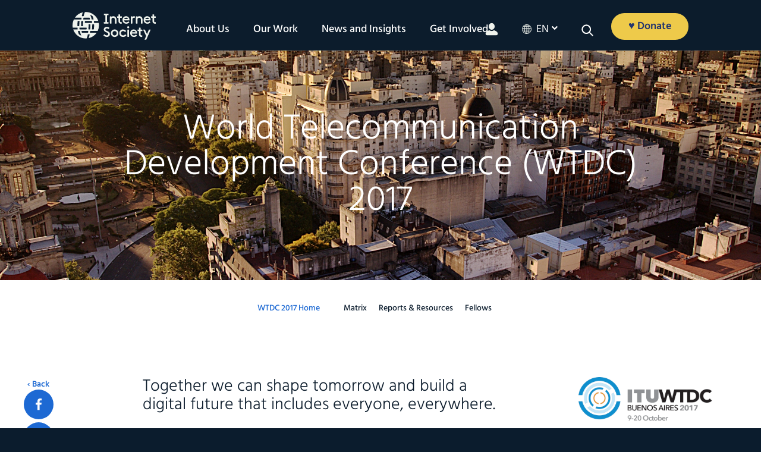

--- FILE ---
content_type: text/css
request_url: https://www.internetsociety.org/wp-content/themes/isoc/dist/css/style.css
body_size: 42776
content:
/*!
Pure v1.0.0
Copyright 2013 Yahoo!
Licensed under the BSD License.
https://github.com/yahoo/pure/blob/master/LICENSE.md
*//*!
normalize.css v^3.0 | MIT License | git.io/normalize
Copyright (c) Nicolas Gallagher and Jonathan Neal
*//*! normalize.css v3.0.3 | MIT License | github.com/necolas/normalize.css */.pure-button:focus,a:active,a:hover{outline:0}.pure-table,table{border-collapse:collapse;border-spacing:0}html{font-family:sans-serif;-ms-text-size-adjust:100%;-webkit-text-size-adjust:100%}body{margin:0}article,aside,details,figcaption,figure,footer,header,hgroup,main,menu,nav,section,summary{display:block}audio,canvas,progress,video{display:inline-block;vertical-align:baseline}audio:not([controls]){display:none;height:0}[hidden],template{display:none}a{background-color:transparent}abbr[title]{border-bottom:1px dotted}b,optgroup,strong{font-weight:700}dfn{font-style:italic}h1{font-size:2em;margin:.67em 0}mark{background:#ff0;color:#000}small{font-size:80%}sub,sup{font-size:75%;line-height:0;position:relative;vertical-align:baseline}sup{top:-.5em}sub{bottom:-.25em}img{border:0}svg:not(:root){overflow:hidden}figure{margin:1em 40px}hr{box-sizing:content-box;height:0}pre,textarea{overflow:auto}code,kbd,pre,samp{font-family:monospace,monospace;font-size:1em}button,input,optgroup,select,textarea{color:inherit;font:inherit;margin:0}.pure-button,input{line-height:normal}button{overflow:visible}button,select{text-transform:none}button,html input[type=button],input[type=reset],input[type=submit]{-webkit-appearance:button;cursor:pointer}button[disabled],html input[disabled]{cursor:default}button::-moz-focus-inner,input::-moz-focus-inner{border:0;padding:0}input[type=checkbox],input[type=radio]{box-sizing:border-box;padding:0}input[type=number]::-webkit-inner-spin-button,input[type=number]::-webkit-outer-spin-button{height:auto}input[type=search]{-webkit-appearance:textfield;box-sizing:content-box}.pure-button,.pure-form input:not([type]),.pure-menu{box-sizing:border-box}input[type=search]::-webkit-search-cancel-button,input[type=search]::-webkit-search-decoration{-webkit-appearance:none}fieldset{border:1px solid silver;margin:0 2px;padding:.35em .625em .75em}legend,td,th{padding:0}legend{border:0}.hidden,[hidden]{display:none !important}.pure-img{max-width:100%;height:auto;display:block}.pure-g{letter-spacing:-.31em;text-rendering:optimizespeed;font-family:FreeSans,Arimo,"Droid Sans",Helvetica,Arial,sans-serif;display:-webkit-box;display:-webkit-flex;display:-ms-flexbox;display:flex;-webkit-flex-flow:row wrap;-ms-flex-flow:row wrap;flex-flow:row wrap;-webkit-align-content:flex-start;-ms-flex-line-pack:start;align-content:flex-start}@media all and (-ms-high-contrast: none), (-ms-high-contrast: active){table .pure-g{display:block}}.opera-only :-o-prefocus,.pure-g{word-spacing:-.43em}.pure-u,.pure-u-1,.pure-u-1-1,.pure-u-1-12,.pure-u-1-2,.pure-u-1-24,.pure-u-1-3,.pure-u-1-4,.pure-u-1-5,.pure-u-1-6,.pure-u-1-8,.pure-u-10-24,.pure-u-11-12,.pure-u-11-24,.pure-u-12-24,.pure-u-13-24,.pure-u-14-24,.pure-u-15-24,.pure-u-16-24,.pure-u-17-24,.pure-u-18-24,.pure-u-19-24,.pure-u-2-24,.pure-u-2-3,.pure-u-2-5,.pure-u-20-24,.pure-u-21-24,.pure-u-22-24,.pure-u-23-24,.pure-u-24-24,.pure-u-3-24,.pure-u-3-4,.pure-u-3-5,.pure-u-3-8,.pure-u-4-24,.pure-u-4-5,.pure-u-5-12,.pure-u-5-24,.pure-u-5-5,.pure-u-5-6,.pure-u-5-8,.pure-u-6-24,.pure-u-7-12,.pure-u-7-24,.pure-u-7-8,.pure-u-8-24,.pure-u-9-24{letter-spacing:normal;word-spacing:normal;vertical-align:top;text-rendering:auto;display:inline-block;zoom:1}.pure-g [class*=pure-u]{font-family:sans-serif}.pure-u-1-24{width:4.1667%}.pure-u-1-12,.pure-u-2-24{width:8.3333%}.pure-u-1-8,.pure-u-3-24{width:12.5%}.pure-u-1-6,.pure-u-4-24{width:16.6667%}.pure-u-1-5{width:20%}.pure-u-5-24{width:20.8333%}.pure-u-1-4,.pure-u-6-24{width:25%}.pure-u-7-24{width:29.1667%}.pure-u-1-3,.pure-u-8-24{width:33.3333%}.pure-u-3-8,.pure-u-9-24{width:37.5%}.pure-u-2-5{width:40%}.pure-u-10-24,.pure-u-5-12{width:41.6667%}.pure-u-11-24{width:45.8333%}.pure-u-1-2,.pure-u-12-24{width:50%}.pure-u-13-24{width:54.1667%}.pure-u-14-24,.pure-u-7-12{width:58.3333%}.pure-u-3-5{width:60%}.pure-u-15-24,.pure-u-5-8{width:62.5%}.pure-u-16-24,.pure-u-2-3{width:66.6667%}.pure-u-17-24{width:70.8333%}.pure-u-18-24,.pure-u-3-4{width:75%}.pure-u-19-24{width:79.1667%}.pure-u-4-5{width:80%}.pure-u-20-24,.pure-u-5-6{width:83.3333%}.pure-u-21-24,.pure-u-7-8{width:87.5%}.pure-u-11-12,.pure-u-22-24{width:91.6667%}.pure-u-23-24{width:95.8333%}.pure-u-1,.pure-u-1-1,.pure-u-24-24,.pure-u-5-5{width:100%}.pure-button{display:inline-block;zoom:1;white-space:nowrap;vertical-align:middle;text-align:center;cursor:pointer;-webkit-user-drag:none;-webkit-user-select:none;-moz-user-select:none;-ms-user-select:none;user-select:none}.pure-button::-moz-focus-inner{padding:0;border:0}.pure-button-group{letter-spacing:-.31em;text-rendering:optimizespeed}.opera-only :-o-prefocus,.pure-button-group{word-spacing:-.43em}.pure-button{font-family:inherit;font-size:100%;padding:.5em 1em;color:#444;color:rgba(0,0,0,0.8);border:1px solid #999;border:transparent;background-color:#E6E6E6;text-decoration:none;border-radius:2px}.pure-button-hover,.pure-button:focus,.pure-button:hover{filter:alpha(opacity=90);background-image:-webkit-linear-gradient(transparent, rgba(0,0,0,0.05) 40%, rgba(0,0,0,0.1));background-image:linear-gradient(transparent, rgba(0,0,0,0.05) 40%, rgba(0,0,0,0.1))}.pure-button-active,.pure-button:active{box-shadow:0 0 0 1px rgba(0,0,0,0.15) inset,0 0 6px rgba(0,0,0,0.2) inset;border-color:#000\9}.pure-button-disabled,.pure-button-disabled:active,.pure-button-disabled:focus,.pure-button-disabled:hover,.pure-button[disabled]{border:none;background-image:none;filter:alpha(opacity=40);opacity:.4;cursor:not-allowed;box-shadow:none;pointer-events:none}.pure-button-hidden{display:none}.pure-button-primary,.pure-button-selected,a.pure-button-primary,a.pure-button-selected{background-color:#0078e7;color:#fff}.pure-button-group .pure-button{letter-spacing:normal;word-spacing:normal;vertical-align:top;text-rendering:auto;margin:0;border-radius:0;border-right:1px solid #111;border-right:1px solid rgba(0,0,0,0.2)}.pure-button-group .pure-button:first-child{border-top-left-radius:2px;border-bottom-left-radius:2px}.pure-button-group .pure-button:last-child{border-top-right-radius:2px;border-bottom-right-radius:2px;border-right:none}.pure-form input[type=password],.pure-form input[type=email],.pure-form input[type=url],.pure-form input[type=date],.pure-form input[type=month],.pure-form input[type=time],.pure-form input[type=datetime],.pure-form input[type=datetime-local],.pure-form input[type=week],.pure-form input[type=tel],.pure-form input[type=color],.pure-form input[type=number],.pure-form input[type=search],.pure-form input[type=text],.pure-form select,.pure-form textarea{padding:.5em .6em;display:inline-block;border:1px solid #ccc;box-shadow:inset 0 1px 3px #ddd;border-radius:4px;vertical-align:middle;box-sizing:border-box}.pure-form input:not([type]){padding:.5em .6em;display:inline-block;border:1px solid #ccc;box-shadow:inset 0 1px 3px #ddd;border-radius:4px}.pure-form input[type=color]{padding:.2em .5em}.pure-form input:not([type]):focus,.pure-form input[type=password]:focus,.pure-form input[type=email]:focus,.pure-form input[type=url]:focus,.pure-form input[type=date]:focus,.pure-form input[type=month]:focus,.pure-form input[type=time]:focus,.pure-form input[type=datetime]:focus,.pure-form input[type=datetime-local]:focus,.pure-form input[type=week]:focus,.pure-form input[type=tel]:focus,.pure-form input[type=color]:focus,.pure-form input[type=number]:focus,.pure-form input[type=search]:focus,.pure-form input[type=text]:focus,.pure-form select:focus,.pure-form textarea:focus{outline:0;border-color:#129FEA}.pure-form input[type=file]:focus,.pure-form input[type=checkbox]:focus,.pure-form input[type=radio]:focus{outline:#129FEA auto 1px}.pure-form .pure-checkbox,.pure-form .pure-radio{margin:.5em 0;display:block}.pure-form input:not([type])[disabled],.pure-form input[type=password][disabled],.pure-form input[type=email][disabled],.pure-form input[type=url][disabled],.pure-form input[type=date][disabled],.pure-form input[type=month][disabled],.pure-form input[type=time][disabled],.pure-form input[type=datetime][disabled],.pure-form input[type=datetime-local][disabled],.pure-form input[type=week][disabled],.pure-form input[type=tel][disabled],.pure-form input[type=color][disabled],.pure-form input[type=number][disabled],.pure-form input[type=search][disabled],.pure-form input[type=text][disabled],.pure-form select[disabled],.pure-form textarea[disabled]{cursor:not-allowed;background-color:#eaeded;color:#cad2d3}.pure-form input[readonly],.pure-form select[readonly],.pure-form textarea[readonly]{background-color:#eee;color:#777;border-color:#ccc}.pure-form input:focus:invalid,.pure-form select:focus:invalid,.pure-form textarea:focus:invalid{color:#b94a48;border-color:#e9322d}.pure-form input[type=file]:focus:invalid:focus,.pure-form input[type=checkbox]:focus:invalid:focus,.pure-form input[type=radio]:focus:invalid:focus{outline-color:#e9322d}.pure-form select{height:2.25em;border:1px solid #ccc;background-color:#fff}.pure-form select[multiple]{height:auto}.pure-form label{margin:.5em 0 .2em}.pure-form fieldset{margin:0;padding:.35em 0 .75em;border:0}.pure-form legend{display:block;width:100%;padding:.3em 0;margin-bottom:.3em;color:#333;border-bottom:1px solid #e5e5e5}.pure-form-stacked input:not([type]),.pure-form-stacked input[type=password],.pure-form-stacked input[type=email],.pure-form-stacked input[type=url],.pure-form-stacked input[type=date],.pure-form-stacked input[type=month],.pure-form-stacked input[type=time],.pure-form-stacked input[type=datetime],.pure-form-stacked input[type=datetime-local],.pure-form-stacked input[type=week],.pure-form-stacked input[type=tel],.pure-form-stacked input[type=color],.pure-form-stacked input[type=file],.pure-form-stacked input[type=number],.pure-form-stacked input[type=search],.pure-form-stacked input[type=text],.pure-form-stacked label,.pure-form-stacked select,.pure-form-stacked textarea{display:block;margin:.25em 0}.pure-form-aligned .pure-help-inline,.pure-form-aligned input,.pure-form-aligned select,.pure-form-aligned textarea,.pure-form-message-inline{display:inline-block;vertical-align:middle}.pure-form-aligned textarea{vertical-align:top}.pure-form-aligned .pure-control-group{margin-bottom:.5em}.pure-form-aligned .pure-control-group label{text-align:right;display:inline-block;vertical-align:middle;width:10em;margin:0 1em 0 0}.pure-form-aligned .pure-controls{margin:1.5em 0 0 11em}.pure-form .pure-input-rounded,.pure-form input.pure-input-rounded{border-radius:2em;padding:.5em 1em}.pure-form .pure-group fieldset{margin-bottom:10px}.pure-form .pure-group input,.pure-form .pure-group textarea{display:block;padding:10px;margin:0 0 -1px;border-radius:0;position:relative;top:-1px}.pure-form .pure-group input:focus,.pure-form .pure-group textarea:focus{z-index:3}.pure-form .pure-group input:first-child,.pure-form .pure-group textarea:first-child{top:1px;border-radius:4px 4px 0 0;margin:0}.pure-form .pure-group input:first-child:last-child,.pure-form .pure-group textarea:first-child:last-child{top:1px;border-radius:4px;margin:0}.pure-form .pure-group input:last-child,.pure-form .pure-group textarea:last-child{top:-2px;border-radius:0 0 4px 4px;margin:0}.pure-form .pure-group button{margin:.35em 0}.pure-form .pure-input-1{width:100%}.pure-form .pure-input-3-4{width:75%}.pure-form .pure-input-2-3{width:66%}.pure-form .pure-input-1-2{width:50%}.pure-form .pure-input-1-3{width:33%}.pure-form .pure-input-1-4{width:25%}.pure-form .pure-help-inline,.pure-form-message-inline{display:inline-block;padding-left:.3em;color:#666;vertical-align:middle;font-size:.875em}.pure-form-message{display:block;color:#666;font-size:.875em}@media only screen and (max-width: 480px){.pure-form button[type=submit]{margin:.7em 0 0}.pure-form input:not([type]),.pure-form input[type=password],.pure-form input[type=email],.pure-form input[type=url],.pure-form input[type=date],.pure-form input[type=month],.pure-form input[type=time],.pure-form input[type=datetime],.pure-form input[type=datetime-local],.pure-form input[type=week],.pure-form input[type=tel],.pure-form input[type=color],.pure-form input[type=number],.pure-form input[type=search],.pure-form input[type=text],.pure-form label{margin-bottom:.3em;display:block}.pure-group input:not([type]),.pure-group input[type=password],.pure-group input[type=email],.pure-group input[type=url],.pure-group input[type=date],.pure-group input[type=month],.pure-group input[type=time],.pure-group input[type=datetime],.pure-group input[type=datetime-local],.pure-group input[type=week],.pure-group input[type=tel],.pure-group input[type=color],.pure-group input[type=number],.pure-group input[type=search],.pure-group input[type=text]{margin-bottom:0}.pure-form-aligned .pure-control-group label{margin-bottom:.3em;text-align:left;display:block;width:100%}.pure-form-aligned .pure-controls{margin:1.5em 0 0}.pure-form .pure-help-inline,.pure-form-message,.pure-form-message-inline{display:block;font-size:.75em;padding:.2em 0 .8em}}.pure-menu-fixed{position:fixed;left:0;top:0;z-index:3}.pure-menu-item,.pure-menu-list{position:relative}.pure-menu-list{list-style:none;margin:0;padding:0}.pure-menu-item{padding:0;margin:0;height:100%}.pure-menu-heading,.pure-menu-link{display:block;text-decoration:none;white-space:nowrap}.pure-menu-horizontal{width:100%;white-space:nowrap}.pure-menu-horizontal .pure-menu-list{display:inline-block}.pure-menu-horizontal .pure-menu-heading,.pure-menu-horizontal .pure-menu-item,.pure-menu-horizontal .pure-menu-separator{display:inline-block;zoom:1;vertical-align:middle}.pure-menu-item .pure-menu-item{display:block}.pure-menu-children{display:none;position:absolute;left:100%;top:0;margin:0;padding:0;z-index:3}.pure-menu-horizontal .pure-menu-children{left:0;top:auto;width:inherit}.pure-menu-active>.pure-menu-children,.pure-menu-allow-hover:hover>.pure-menu-children{display:block;position:absolute}.pure-menu-has-children>.pure-menu-link:after{padding-left:.5em;content:"\25B8";font-size:small}.pure-menu-horizontal .pure-menu-has-children>.pure-menu-link:after{content:"\25BE"}.pure-menu-scrollable{overflow-y:scroll;overflow-x:hidden}.pure-menu-scrollable .pure-menu-list{display:block}.pure-menu-horizontal.pure-menu-scrollable .pure-menu-list{display:inline-block}.pure-menu-horizontal.pure-menu-scrollable{white-space:nowrap;overflow-y:hidden;overflow-x:auto;-ms-overflow-style:none;-webkit-overflow-scrolling:touch;padding:.5em 0}.pure-menu-horizontal.pure-menu-scrollable::-webkit-scrollbar{display:none}.pure-menu-horizontal .pure-menu-children .pure-menu-separator,.pure-menu-separator{background-color:#ccc;height:1px;margin:.3em 0}.pure-menu-horizontal .pure-menu-separator{width:1px;height:1.3em;margin:0 .3em}.pure-menu-horizontal .pure-menu-children .pure-menu-separator{display:block;width:auto}.pure-menu-heading{text-transform:uppercase;color:#565d64}.pure-menu-link{color:#777}.pure-menu-children{background-color:#fff}.pure-menu-disabled,.pure-menu-heading,.pure-menu-link{padding:.5em 1em}.pure-menu-disabled{opacity:.5}.pure-menu-disabled .pure-menu-link:hover{background-color:transparent}.pure-menu-active>.pure-menu-link,.pure-menu-link:focus,.pure-menu-link:hover{background-color:#eee}.pure-menu-selected .pure-menu-link,.pure-menu-selected .pure-menu-link:visited{color:#000}.pure-table{empty-cells:show;border:1px solid #cbcbcb}.pure-table caption{color:#000;font:italic 85%/1 arial,sans-serif;padding:1em 0;text-align:center}.pure-table td,.pure-table th{border-left:1px solid #cbcbcb;border-width:0 0 0 1px;font-size:inherit;margin:0;overflow:visible;padding:.5em 1em}.pure-table td:first-child,.pure-table th:first-child{border-left-width:0}.pure-table thead{background-color:#e0e0e0;color:#000;text-align:left;vertical-align:bottom}.pure-table td{background-color:transparent}.pure-table-odd td,.pure-table-striped tr:nth-child(2n-1) td{background-color:#f2f2f2}.pure-table-bordered td{border-bottom:1px solid #cbcbcb}.pure-table-bordered tbody>tr:last-child>td{border-bottom-width:0}.pure-table-horizontal td,.pure-table-horizontal th{border-width:0 0 1px;border-bottom:1px solid #cbcbcb}.pure-table-horizontal tbody>tr:last-child>td{border-bottom-width:0}@font-face{font-family:'Hind';font-style:normal;font-weight:300;src:local("Hind Light"),local("Hind-Light"),url(../fonts/5aU19_a8oxmIfMJaER2SjRhc9V11uQ.woff2) format("woff2");unicode-range:U+0900-097F, U+1CD0-1CF6, U+1CF8-1CF9, U+200C-200D, U+20A8, U+20B9, U+25CC, U+A830-A839, U+A8E0-A8FB}@font-face{font-family:'Hind';font-style:normal;font-weight:300;src:local("Hind Light"),local("Hind-Light"),url(../fonts/5aU19_a8oxmIfMJaERKSjRhc9V11uQ.woff2) format("woff2");unicode-range:U+0100-024F, U+0259, U+1E00-1EFF, U+2020, U+20A0-20AB, U+20AD-20CF, U+2113, U+2C60-2C7F, U+A720-A7FF}@font-face{font-family:'Hind';font-style:normal;font-weight:300;src:local("Hind Light"),local("Hind-Light"),url(../fonts/5aU19_a8oxmIfMJaERySjRhc9V0.woff2) format("woff2");unicode-range:U+0000-00FF, U+0131, U+0152-0153, U+02BB-02BC, U+02C6, U+02DA, U+02DC, U+2000-206F, U+2074, U+20AC, U+2122, U+2191, U+2193, U+2212, U+2215, U+FEFF, U+FFFD}@font-face{font-family:'Hind';font-style:normal;font-weight:400;src:local("Hind Regular"),local("Hind-Regular"),url(../fonts/5aU69_a8oxmIdGh4BDGwgDJm_A.woff2) format("woff2");unicode-range:U+0900-097F, U+1CD0-1CF6, U+1CF8-1CF9, U+200C-200D, U+20A8, U+20B9, U+25CC, U+A830-A839, U+A8E0-A8FB}@font-face{font-family:'Hind';font-style:normal;font-weight:400;src:local("Hind Regular"),local("Hind-Regular"),url(../fonts/5aU69_a8oxmIdGd4BDGwgDJm_A.woff2) format("woff2");unicode-range:U+0100-024F, U+0259, U+1E00-1EFF, U+2020, U+20A0-20AB, U+20AD-20CF, U+2113, U+2C60-2C7F, U+A720-A7FF}@font-face{font-family:'Hind';font-style:normal;font-weight:400;src:local("Hind Regular"),local("Hind-Regular"),url(../fonts/5aU69_a8oxmIdGl4BDGwgDI.woff2) format("woff2");unicode-range:U+0000-00FF, U+0131, U+0152-0153, U+02BB-02BC, U+02C6, U+02DA, U+02DC, U+2000-206F, U+2074, U+20AC, U+2122, U+2191, U+2193, U+2212, U+2215, U+FEFF, U+FFFD}@font-face{font-family:'Hind';font-style:normal;font-weight:500;src:local("Hind Medium"),local("Hind-Medium"),url(../fonts/5aU19_a8oxmIfJpbER2SjRhc9V11uQ.woff2) format("woff2");unicode-range:U+0900-097F, U+1CD0-1CF6, U+1CF8-1CF9, U+200C-200D, U+20A8, U+20B9, U+25CC, U+A830-A839, U+A8E0-A8FB}@font-face{font-family:'Hind';font-style:normal;font-weight:500;src:local("Hind Medium"),local("Hind-Medium"),url(../fonts/5aU19_a8oxmIfJpbERKSjRhc9V11uQ.woff2) format("woff2");unicode-range:U+0100-024F, U+0259, U+1E00-1EFF, U+2020, U+20A0-20AB, U+20AD-20CF, U+2113, U+2C60-2C7F, U+A720-A7FF}@font-face{font-family:'Hind';font-style:normal;font-weight:500;src:local("Hind Medium"),local("Hind-Medium"),url(../fonts/5aU19_a8oxmIfJpbERySjRhc9V0.woff2) format("woff2");unicode-range:U+0000-00FF, U+0131, U+0152-0153, U+02BB-02BC, U+02C6, U+02DA, U+02DC, U+2000-206F, U+2074, U+20AC, U+2122, U+2191, U+2193, U+2212, U+2215, U+FEFF, U+FFFD}@font-face{font-family:'Hind';font-style:normal;font-weight:600;src:local("Hind SemiBold"),local("Hind-SemiBold"),url(../fonts/5aU19_a8oxmIfLZcER2SjRhc9V11uQ.woff2) format("woff2");unicode-range:U+0900-097F, U+1CD0-1CF6, U+1CF8-1CF9, U+200C-200D, U+20A8, U+20B9, U+25CC, U+A830-A839, U+A8E0-A8FB}@font-face{font-family:'Hind';font-style:normal;font-weight:600;src:local("Hind SemiBold"),local("Hind-SemiBold"),url(../fonts/5aU19_a8oxmIfLZcERKSjRhc9V11uQ.woff2) format("woff2");unicode-range:U+0100-024F, U+0259, U+1E00-1EFF, U+2020, U+20A0-20AB, U+20AD-20CF, U+2113, U+2C60-2C7F, U+A720-A7FF}@font-face{font-family:'Hind';font-style:normal;font-weight:600;src:local("Hind SemiBold"),local("Hind-SemiBold"),url(../fonts/5aU19_a8oxmIfLZcERySjRhc9V0.woff2) format("woff2");unicode-range:U+0000-00FF, U+0131, U+0152-0153, U+02BB-02BC, U+02C6, U+02DA, U+02DC, U+2000-206F, U+2074, U+20AC, U+2122, U+2191, U+2193, U+2212, U+2215, U+FEFF, U+FFFD}.bg-ground-navy{background-color:#0c1c2c}.text-color-ground-navy{color:#0c1c2c}.bg-ground-blue{background-color:#1D69D3}.text-color-ground-blue{color:#1D69D3}.bg-ground-green{background-color:#40B2A4}.text-color-ground-green{color:#40B2A4}.bg-neutral-white{background-color:#eff2ec}.text-color-neutral-white{color:#eff2ec}.bg-neutral-putty{background-color:#dedace}.text-color-neutral-putty{color:#dedace}.bg-neutral-green{background-color:#d0e6da}.text-color-neutral-green{color:#d0e6da}.bg-depth-green{background-color:#085856}.text-color-depth-green{color:#085856}.bg-depth-blue{background-color:#24366e}.text-color-depth-blue{color:#24366e}.bg-depth-teal{background-color:#143e50}.text-color-depth-teal{color:#143e50}.bg-accent-purple{background-color:#7e245c}.text-color-accent-purple{color:#7e245c}.bg-accent-orange{background-color:#d25238}.text-color-accent-orange{color:#d25238}.bg-accent-yellow{background-color:#eeca4a}.text-color-accent-yellow{color:#eeca4a}.bg-misc-bg-white{background-color:#fff}.text-color-misc-bg-white{color:#fff}.bg-misc-bg-lt-gray{background-color:#f2f2f2}.text-color-misc-bg-lt-gray{color:#f2f2f2}.bg-misc-text-dk-gray{background-color:#888}.text-color-misc-text-dk-gray{color:#888}.bg-misc-text-black{background-color:#0b1c2d}.text-color-misc-text-black{color:#0b1c2d}.bg-misc-text-white{background-color:#fff}.text-color-misc-text-white{color:#fff}.bg-misc-border{background-color:rgba(136,136,136,0.5)}.text-color-misc-border{color:rgba(136,136,136,0.5)}.bg-debug-red{background-color:red}.text-color-debug-red{color:red}.bg-accessible-eyebrow{background-color:#747474}.text-color-accessible-eyebrow{color:#747474}.bg-accessible-button-green{background-color:#02837D}.text-color-accessible-button-green{color:#02837D}.bg-accessible-button-orange{background-color:#24366e}.text-color-accessible-button-orange{color:#24366e}.bg-accessible-button-white{background-color:#07121B}.text-color-accessible-button-white{color:#07121B}.bg-accessible-button-light{background-color:#EFF2EC}.text-color-accessible-button-light{color:#EFF2EC}.bg-accessible-link-blue{background-color:#1D69D3}.text-color-accessible-link-blue{color:#1D69D3}html,body,div,span,applet,object,iframe,h1,h2,h3,h4,h5,h6,p,.component-quote cite,blockquote,blockquote p,blockquote .component-quote cite,.component-quote blockquote cite,pre,a,abbr,acronym,address,big,cite,code,del,dfn,em,img,ins,kbd,q,s,samp,small,strike,strong,sub,sup,tt,var,b,u,i,center,dl,dt,dd,ol,ul,li,fieldset,form,label,legend,table,caption,tbody,tfoot,thead,tr,th,td,article,aside,canvas,embed,figure,figcaption,footer,header,hgroup,menu,nav,output,ruby,section,time,mark,audio,video,input,textarea{margin:0;padding:0;border:0;vertical-align:baseline;box-sizing:border-box;letter-spacing:0;font-family:'Hind', Helvetica, Arial, sans-serif;font-weight:300}summary{display:list-item}summary::-webkit-details-marker{color:#000;content:"&#8853;"}details,summary{margin:0;padding:0;box-sizing:border-box;letter-spacing:0;font-family:'Hind', Helvetica, Arial, sans-serif;font-weight:300}details{color:#666;padding:.5em .5em 0}summary{color:#000;margin:-.5em -.5em 0;padding:.5em;cursor:pointer}summary:focus{cursor:pointer}details[open]{padding:.5em;color:#666}details[open] summary{margin-bottom:.5em}article,aside,details,figcaption,figure,footer,header,hgroup,menu,nav,section{display:block}body{line-height:1}.content ol li,.content ul li{list-style-position:outside;margin-left:16px;padding:6px}.widget_recent_entries ul li,.component-resource-download ul li{list-style:none}blockquote,blockquote p,blockquote .component-quote cite,.component-quote blockquote cite,q{quotes:none}blockquote:before,blockquote p:before,blockquote .component-quote cite:before,.component-quote blockquote cite:before,blockquote:after,blockquote p:after,blockquote .component-quote cite:after,.component-quote blockquote cite:after,q:before,q:after{content:'';content:none}table{border-collapse:collapse;border-spacing:0}@-webkit-keyframes moveUp{0%{}100%{-webkit-transform:translateY(0);opacity:1}}@keyframes moveUp{0%{}100%{-webkit-transform:translateY(0);transform:translateY(0);opacity:1}}.breakpoint{display:none;height:0;width:0;position:absolute}@media only screen and (min-width: 767px){body{border-color:green}body .breakpoint.phone{display:block}}@media only screen and (min-width: 768px){body{border-color:blue}body .breakpoint.tablet-portrait{display:block}}@media only screen and (min-width: 1024px){body{border-color:purple}body .breakpoint.tablet-landscape{display:block}}@media only screen and (min-width: 1025px){body{border-color:orange}body .breakpoint.desktop{display:block}}@media only screen and (min-width: 1200px){body{border-color:yellow}body .breakpoint.xl{display:block}}@media only screen and (max-width: 767px){body .breakpoint.phone{visibility:visible}}@media only screen and (max-width: 768px){body .breakpoint.tablet-portrait{visibility:visible}}@media only screen and (max-width: 1024px){body .breakpoint.tablet-landscape{visibility:visible}}@media only screen and (max-width: 1025px){body .breakpoint.desktop{visibility:visible}}@media only screen and (max-width: 1200px){body .breakpoint.xl{visibility:visible}}@media screen and (min-width: 0){.mobile-hidden{width:0}.pure-u-sm-1,.pure-u-sm-1-1,.pure-u-sm-1-2,.pure-u-sm-1-3,.pure-u-sm-2-3,.pure-u-sm-3-3,.pure-u-sm-1-4,.pure-u-sm-2-4 .pure-u-sm-3-4,.pure-u-sm-4-4,.pure-u-sm-1-5,.pure-u-sm-2-5,.pure-u-sm-3-5,.pure-u-sm-4-5,.pure-u-sm-5-5,.pure-u-sm-1-6,.pure-u-sm-2-6 .pure-u-sm-3-6 .pure-u-sm-4-6 .pure-u-sm-5-6,.pure-u-sm-6-6,.pure-u-sm-1-8,.pure-u-sm-2-8,.pure-u-sm-3-8,.pure-u-sm-4-8,.pure-u-sm-5-8,.pure-u-sm-6-8,.pure-u-sm-7-8,.pure-u-sm-8-8,.pure-u-sm-1-12,.pure-u-sm-2-12,.pure-u-sm-3-12,.pure-u-sm-4-12,.pure-u-sm-5-12,.pure-u-sm-6-12,.pure-u-sm-7-12,.pure-u-sm-8-12,.pure-u-sm-9-12,.pure-u-sm-10-12,.pure-u-sm-11-12,.pure-u-sm-12-12,.pure-u-sm-1-24,.pure-u-sm-2-24,.pure-u-sm-3-24,.pure-u-sm-4-24,.pure-u-sm-5-24,.pure-u-sm-6-24,.pure-u-sm-7-24,.pure-u-sm-8-24,.pure-u-sm-9-24,.pure-u-sm-10-24,.pure-u-sm-11-24,.pure-u-sm-12-24,.pure-u-sm-13-24,.pure-u-sm-14-24,.pure-u-sm-15-24,.pure-u-sm-16-24,.pure-u-sm-17-24,.pure-u-sm-18-24,.pure-u-sm-19-24,.pure-u-sm-20-24,.pure-u-sm-21-24,.pure-u-sm-22-24,.pure-u-sm-23-24,.pure-u-sm-24-24{*display:inline;display:inline-block;letter-spacing:normal;position:relative;text-rendering:auto;vertical-align:top;word-spacing:normal;zoom:1}.pure-u-sm-1-24{width:4.1667%;*width:4.1357%}.pure-u-sm-1-12,.pure-u-sm-2-24{width:8.3333%;*width:8.3023%}.pure-u-sm-1-8,.pure-u-sm-3-24{width:12.5000%;*width:12.4690%}.pure-u-sm-1-6,.pure-u-sm-2-12,.pure-u-sm-4-24{width:16.6667%;*width:16.6357%}.pure-u-sm-1-5{width:20%;*width:19.9690%}.pure-u-sm-5-24{width:20.8333%;*width:20.8023%}.pure-u-sm-1-4,.pure-u-sm-2-8,.pure-u-sm-3-12,.pure-u-sm-6-24{width:25%;*width:24.9690%}.pure-u-sm-7-24{width:29.1667%;*width:29.1357%}.pure-u-sm-1-3,.pure-u-sm-2-6,.pure-u-sm-4-12,.pure-u-sm-8-24{width:33.3333%;*width:33.3023%}.pure-u-sm-3-8,.pure-u-sm-9-24{width:37.5000%;*width:37.4690%}.pure-u-sm-2-5{width:40%;*width:39.9690%}.pure-u-sm-5-12,.pure-u-sm-10-24{width:41.6667%;*width:41.6357%}.pure-u-sm-11-24{width:45.8333%;*width:45.8023%}.pure-u-sm-1-2,.pure-u-sm-2-4,.pure-u-sm-4-8,.pure-u-sm-6-12,.pure-u-sm-12-24{width:50%;*width:49.9690%}.pure-u-sm-13-24{width:54.1667%;*width:54.1357%}.pure-u-sm-7-12,.pure-u-sm-14-24{width:58.3333%;*width:58.3023%}.pure-u-sm-3-5{width:60%;*width:59.9690%}.pure-u-sm-5-8,.pure-u-sm-15-24{width:62.5000%;*width:62.4690%}.pure-u-sm-2-3,.pure-u-sm-4-6,.pure-u-sm-8-12,.pure-u-sm-16-24{width:66.6667%;*width:66.6357%}.pure-u-sm-17-24{width:70.8333%;*width:70.8023%}.pure-u-sm-3-4,.pure-u-sm-6-8,.pure-u-sm-9-12,.pure-u-sm-18-24{width:75%;*width:74.9690%}.pure-u-sm-19-24{width:79.1667%;*width:79.1357%}.pure-u-sm-4-5{width:80%;*width:79.9690%}.pure-u-sm-5-6,.pure-u-sm-10-12,.pure-u-sm-20-24{width:83.3333%;*width:83.3023%}.pure-u-sm-7-8,.pure-u-sm-21-24{width:87.5000%;*width:87.4690%}.pure-u-sm-11-12,.pure-u-sm-22-24{width:91.6667%;*width:91.6357%}.pure-u-sm-23-24{width:95.8333%;*width:95.8023%}.pure-u-sm-1,.pure-u-sm-1-1,.pure-u-sm-2-2,.pure-u-sm-3-3,.pure-u-sm-4-4,.pure-u-sm-5-5,.pure-u-sm-6-6,.pure-u-sm-8-8,.pure-u-sm-12-12,.pure-u-sm-24-24{width:100%}}@media screen and (min-width: 768px){.tablet-hidden{width:0}.pure-u-md-1,.pure-u-md-1-1,.pure-u-md-1-2,.pure-u-md-1-3,.pure-u-md-2-3,.pure-u-md-3-3,.pure-u-md-1-4,.pure-u-md-2-4 .pure-u-md-3-4,.pure-u-md-4-4,.pure-u-md-1-5,.pure-u-md-2-5,.pure-u-md-3-5,.pure-u-md-4-5,.pure-u-md-5-5,.pure-u-md-1-6,.pure-u-md-2-6 .pure-u-md-3-6 .pure-u-md-4-6 .pure-u-md-5-6,.pure-u-md-6-6,.pure-u-md-1-8,.pure-u-md-2-8,.pure-u-md-3-8,.pure-u-md-4-8,.pure-u-md-5-8,.pure-u-md-6-8,.pure-u-md-7-8,.pure-u-md-8-8,.pure-u-md-1-12,.pure-u-md-2-12,.pure-u-md-3-12,.pure-u-md-4-12,.pure-u-md-5-12,.pure-u-md-6-12,.pure-u-md-7-12,.pure-u-md-8-12,.pure-u-md-9-12,.pure-u-md-10-12,.pure-u-md-11-12,.pure-u-md-12-12,.pure-u-md-1-24,.pure-u-md-2-24,.pure-u-md-3-24,.pure-u-md-4-24,.pure-u-md-5-24,.pure-u-md-6-24,.pure-u-md-7-24,.pure-u-md-8-24,.pure-u-md-9-24,.pure-u-md-10-24,.pure-u-md-11-24,.pure-u-md-12-24,.pure-u-md-13-24,.pure-u-md-14-24,.pure-u-md-15-24,.pure-u-md-16-24,.pure-u-md-17-24,.pure-u-md-18-24,.pure-u-md-19-24,.pure-u-md-20-24,.pure-u-md-21-24,.pure-u-md-22-24,.pure-u-md-23-24,.pure-u-md-24-24{display:inline-block;*display:inline;zoom:1;letter-spacing:normal;word-spacing:normal;vertical-align:top;text-rendering:auto}.pure-u-md-1-24{width:4.1667%;*width:4.1357%}.pure-u-md-1-12,.pure-u-md-2-24{width:8.3333%;*width:8.3023%}.pure-u-md-1-8,.pure-u-md-3-24{width:12.5000%;*width:12.4690%}.pure-u-md-1-6,.pure-u-md-2-12,.pure-u-md-4-24{width:16.6667%;*width:16.6357%}.pure-u-md-1-5{width:20%;*width:19.9690%}.pure-u-md-5-24{width:20.8333%;*width:20.8023%}.pure-u-md-1-4,.pure-u-md-2-8,.pure-u-md-3-12,.pure-u-md-6-24{width:25%;*width:24.9690%}.pure-u-md-7-24{width:29.1667%;*width:29.1357%}.pure-u-md-1-3,.pure-u-md-2-6,.pure-u-md-4-12,.pure-u-md-8-24{width:33.3333%;*width:33.3023%}.pure-u-md-3-8,.pure-u-md-9-24{width:37.5000%;*width:37.4690%}.pure-u-md-2-5{width:40%;*width:39.9690%}.pure-u-md-5-12,.pure-u-md-10-24{width:41.6667%;*width:41.6357%}.pure-u-md-11-24{width:45.8333%;*width:45.8023%}.pure-u-md-1-2,.pure-u-md-2-4,.pure-u-md-4-8,.pure-u-md-6-12,.pure-u-md-12-24{width:50%;*width:49.9690%}.pure-u-md-13-24{width:54.1667%;*width:54.1357%}.pure-u-md-7-12,.pure-u-md-14-24{width:58.3333%;*width:58.3023%}.pure-u-md-3-5{width:60%;*width:59.9690%}.pure-u-md-5-8,.pure-u-md-15-24{width:62.5000%;*width:62.4690%}.pure-u-md-2-3,.pure-u-sm-4-6,.pure-u-md-8-12,.pure-u-md-16-24{width:66.6667%;*width:66.6357%}.pure-u-md-17-24{width:70.8333%;*width:70.8023%}.pure-u-md-3-4,.pure-u-md-6-8,.pure-u-md-9-12,.pure-u-md-18-24{width:75%;*width:74.9690%}.pure-u-md-19-24{width:79.1667%;*width:79.1357%}.pure-u-md-4-5{width:80%;*width:79.9690%}.pure-u-md-5-6,.pure-u-md-10-12,.pure-u-md-20-24{width:83.3333%;*width:83.3023%}.pure-u-md-7-8,.pure-u-md-21-24{width:87.5000%;*width:87.4690%}.pure-u-md-11-12,.pure-u-md-22-24{width:91.6667%;*width:91.6357%}.pure-u-md-23-24{width:95.8333%;*width:95.8023%}.pure-u-md-1,.pure-u-md-1-1,.pure-u-md-2-2,.pure-u-md-3-3,.pure-u-md-4-4,.pure-u-md-5-5,.pure-u-md-6-6,.pure-u-md-8-8,.pure-u-md-12-12,.pure-u-md-24-24{width:100%}}@media screen and (min-width: 1150px){.desktop-hidden{width:0}.pure-u-lg-1,.pure-u-lg-1-1,.pure-u-lg-1-2,.pure-u-lg-1-3,.pure-u-lg-2-3,.pure-u-lg-1-4,.pure-u-lg-2-4 .pure-u-lg-3-4,.pure-u-lg-1-5,.pure-u-lg-2-5,.pure-u-lg-3-5,.pure-u-lg-4-5,.pure-u-lg-5-5,.pure-u-lg-1-6,.pure-u-lg-2-6 .pure-u-lg-3-6 .pure-u-lg-4-6 .pure-u-lg-5-6,.pure-u-lg-1-8,.pure-u-lg-2-8,.pure-u-lg-3-8,.pure-u-lg-4-8,.pure-u-lg-5-8,.pure-u-lg-6-8,.pure-u-lg-7-8,.pure-u-lg-1-12,.pure-u-lg-2-12,.pure-u-lg-3-12,.pure-u-lg-4-12,.pure-u-lg-5-12,.pure-u-lg-6-12,.pure-u-lg-7-12,.pure-u-lg-8-12,.pure-u-lg-9-12,.pure-u-lg-10-12,.pure-u-lg-11-12,.pure-u-lg-1-24,.pure-u-lg-2-24,.pure-u-lg-3-24,.pure-u-lg-4-24,.pure-u-lg-5-24,.pure-u-lg-6-24,.pure-u-lg-7-24,.pure-u-lg-8-24,.pure-u-lg-9-24,.pure-u-lg-10-24,.pure-u-lg-11-24,.pure-u-lg-12-24,.pure-u-lg-13-24,.pure-u-lg-14-24,.pure-u-lg-15-24,.pure-u-lg-16-24,.pure-u-lg-17-24,.pure-u-lg-18-24,.pure-u-lg-19-24,.pure-u-lg-20-24,.pure-u-lg-21-24,.pure-u-lg-22-24,.pure-u-lg-23-24,.pure-u-lg-24-24{display:inline-block;*display:inline;zoom:1;letter-spacing:normal;word-spacing:normal;vertical-align:top;text-rendering:auto}.pure-u-lg-1-24{width:4.1667%;*width:4.1357%}.pure-u-lg-1-12,.pure-u-lg-2-24{width:8.3333%;*width:8.3023%}.pure-u-lg-1-8,.pure-u-lg-3-24{width:12.5000%;*width:12.4690%}.pure-u-lg-1-6,.pure-u-lg-2-12,.pure-u-lg-4-24{width:16.6667%;*width:16.6357%}.pure-u-lg-1-5{width:20%;*width:19.9690%}.pure-u-lg-5-24{width:20.8333%;*width:20.8023%}.pure-u-lg-1-4,.pure-u-lg-2-8,.pure-u-lg-3-12,.pure-u-lg-6-24{width:25%;*width:24.9690%}.pure-u-lg-7-24{width:29.1667%;*width:29.1357%}.pure-u-lg-1-3,.pure-u-lg-2-6,.pure-u-lg-4-12,.pure-u-lg-8-24{width:33.3333%;*width:33.3023%}.pure-u-lg-3-8,.pure-u-lg-9-24{width:37.5000%;*width:37.4690%}.pure-u-lg-2-5{width:40%;*width:39.9690%}.pure-u-lg-5-12,.pure-u-lg-10-24{width:41.6667%;*width:41.6357%}.pure-u-lg-11-24{width:45.8333%;*width:45.8023%}.pure-u-lg-1-2,.pure-u-lg-2-4,.pure-u-lg-4-8,.pure-u-lg-6-12,.pure-u-lg-12-24{width:50%;*width:49.9690%}.pure-u-lg-13-24{width:54.1667%;*width:54.1357%}.pure-u-lg-7-12,.pure-u-lg-14-24{width:58.3333%;*width:58.3023%}.pure-u-lg-3-5{width:60%;*width:59.9690%}.pure-u-lg-5-8,.pure-u-lg-15-24{width:62.5000%;*width:62.4690%}.pure-u-lg-2-3,.pure-u-lg-4-6,.pure-u-lg-8-12,.pure-u-lg-16-24{width:66.6667%;*width:66.6357%}.pure-u-lg-17-24{width:70.8333%;*width:70.8023%}.pure-u-lg-3-4,.pure-u-lg-6-8,.pure-u-lg-9-12,.pure-u-lg-18-24{width:75%;*width:74.9690%}.pure-u-lg-19-24{width:79.1667%;*width:79.1357%}.pure-u-lg-4-5{width:80%;*width:79.9690%}.pure-u-lg-5-6,.pure-u-lg-10-12,.pure-u-lg-20-24{width:83.3333%;*width:83.3023%}.pure-u-lg-7-8,.pure-u-lg-21-24{width:87.5000%;*width:87.4690%}.pure-u-lg-11-12,.pure-u-lg-22-24{width:91.6667%;*width:91.6357%}.pure-u-lg-23-24{width:95.8333%;*width:95.8023%}.pure-u-lg-1,.pure-u-lg-1-1,.pure-u-lg-5-5,.pure-u-lg-24-24{width:100%}}@media screen and (min-width: 1440px){.pure-u-xl-1,.pure-u-xl-1-1,.pure-u-xl-1-2,.pure-u-xl-1-3,.pure-u-xl-2-3,.pure-u-xl-1-4,.pure-u-xl-2-4 .pure-u-xl-3-4,.pure-u-xl-1-5,.pure-u-xl-2-5,.pure-u-xl-3-5,.pure-u-xl-4-5,.pure-u-xl-5-5,.pure-u-xl-1-6,.pure-u-xl-2-6 .pure-u-xl-3-6 .pure-u-xl-4-6 .pure-u-xl-5-6,.pure-u-xl-1-8,.pure-u-xl-2-8,.pure-u-xl-3-8,.pure-u-xl-4-8,.pure-u-xl-5-8,.pure-u-xl-6-8,.pure-u-xl-7-8,.pure-u-xl-1-12,.pure-u-xl-2-12,.pure-u-xl-3-12,.pure-u-xl-4-12,.pure-u-xl-5-12,.pure-u-xl-6-12,.pure-u-xl-7-12,.pure-u-xl-8-12,.pure-u-xl-9-12,.pure-u-xl-10-12,.pure-u-xl-11-12,.pure-u-xl-1-24,.pure-u-xl-2-24,.pure-u-xl-3-24,.pure-u-xl-4-24,.pure-u-xl-5-24,.pure-u-xl-6-24,.pure-u-xl-7-24,.pure-u-xl-8-24,.pure-u-xl-9-24,.pure-u-xl-10-24,.pure-u-xl-11-24,.pure-u-xl-12-24,.pure-u-xl-13-24,.pure-u-xl-14-24,.pure-u-xl-15-24,.pure-u-xl-16-24,.pure-u-xl-17-24,.pure-u-xl-18-24,.pure-u-xl-19-24,.pure-u-xl-20-24,.pure-u-xl-21-24,.pure-u-xl-22-24,.pure-u-xl-23-24,.pure-u-xl-24-24{display:inline-block;*display:inline;zoom:1;letter-spacing:normal;word-spacing:normal;vertical-align:top;text-rendering:auto}.pure-u-xl-1-24{width:4.1667%;*width:4.1357%}.pure-u-xl-1-12,.pure-u-xl-2-24{width:8.3333%;*width:8.3023%}.pure-u-xl-1-8,.pure-u-xl-3-24{width:12.5000%;*width:12.4690%}.pure-u-xl-1-6,.pure-u-xl-2-12,.pure-u-xl-4-24{width:16.6667%;*width:16.6357%}.pure-u-xl-1-5{width:20%;*width:19.9690%}.pure-u-xl-5-24{width:20.8333%;*width:20.8023%}.pure-u-xl-1-4,.pure-u-xl-2-8,.pure-u-xl-3-12,.pure-u-xl-6-24{width:25%;*width:24.9690%}.pure-u-xl-7-24{width:29.1667%;*width:29.1357%}.pure-u-xl-1-3,.pure-u-xl-2-6,.pure-u-xl-4-12,.pure-u-xl-8-24{width:33.3333%;*width:33.3023%}.pure-u-xl-3-8,.pure-u-xl-9-24{width:37.5000%;*width:37.4690%}.pure-u-xl-2-5{width:40%;*width:39.9690%}.pure-u-xl-5-12,.pure-u-xl-10-24{width:41.6667%;*width:41.6357%}.pure-u-xl-11-24{width:45.8333%;*width:45.8023%}.pure-u-xl-1-2,.pure-u-xl-2-4,.pure-u-xl-4-8,.pure-u-xl-6-12,.pure-u-xl-12-24{width:50%;*width:49.9690%}.pure-u-xl-13-24{width:54.1667%;*width:54.1357%}.pure-u-xl-7-12,.pure-u-xl-14-24{width:58.3333%;*width:58.3023%}.pure-u-xl-3-5{width:60%;*width:59.9690%}.pure-u-xl-5-8,.pure-u-xl-15-24{width:62.5000%;*width:62.4690%}.pure-u-xl-2-3,.pure-u-xl-8-12,.pure-u-xl-16-24{width:66.6667%;*width:66.6357%}.pure-u-xl-17-24{width:70.8333%;*width:70.8023%}.pure-u-xl-3-4,.pure-u-xl-6-8,.pure-u-xl-9-12,.pure-u-xl-18-24{width:75%;*width:74.9690%}.pure-u-xl-19-24{width:79.1667%;*width:79.1357%}.pure-u-xl-4-5{width:80%;*width:79.9690%}.pure-u-xl-5-6,.pure-u-xl-20-24{width:83.3333%;*width:83.3023%}.pure-u-xl-7-8,.pure-u-xl-21-24{width:87.5000%;*width:87.4690%}.pure-u-xl-11-12,.pure-u-xl-22-24{width:91.6667%;*width:91.6357%}.pure-u-xl-23-24{width:95.8333%;*width:95.8023%}.pure-u-xl-1,.pure-u-xl-1-1,.pure-u-xl-5-5,.pure-u-xl-24-24{width:100%}}.pure-g{letter-spacing:inherit;-ms-align-content:inherit;-webkit-align-content:inherit;align-content:inherit}.svg-sprite{height:0;overflow:hidden}@media only screen and (min-width: 1024px){body{font-size:1.3125rem}}body{background-color:#0b1c2d;background-repeat:no-repeat;color:#0c1c2c;padding-top:65px;min-height:100vh;-webkit-font-smoothing:antialiased}body .content-container{background-color:white;min-height:40vh}@media screen and (min-width: 1150px){body .content-container{min-height:70vh}}@media screen and (min-width: 1150px){body{padding-top:0}body.scrolledNav{padding-top:85px}}body.home{padding-top:0}body.navOpen{left:0;position:fixed;right:0;top:0}@media screen and (min-width: 1024px){body{background-size:100% auto}body.navOpen{left:auto;position:relative;right:auto;top:auto}}mark{background-color:transparent}img{height:auto;width:100%}img::-moz-selection{background:transparent}img::selection{background:transparent}.clearfix:before,.component-carousel:before,.component-carousel .slides-container:before,.component-feed-filter:before,.clearfix:after,.component-carousel:after,.component-carousel .slides-container:after,.component-feed-filter:after{content:" ";display:table}.clearfix:after,.component-carousel:after,.component-carousel .slides-container:after,.component-feed-filter:after{clear:both}.component{width:100%}.component-error{padding:100px 20px}.component-error .island{display:block;margin:0 auto 20px;width:67px}.component-error .body-text{margin-bottom:80px}.component-row,.component-row-inner{background-position:center center;background-repeat:no-repeat;height:100%;position:relative;width:100%}.component-row:after{content:'';width:100%;height:0;display:block;clear:both}@media screen and (max-width: 767px){.component-row .row-reverse-mobile{-ms-flex-direction:column-reverse;-webkit-flex-direction:column-reverse;flex-direction:column-reverse;display:-ms- flex;display:-webkit- flex;display:flex}.component-row .row-reverse-mobile:after{display:none}}.component-row.stickySubNav{left:0;position:fixed;right:0;top:65px;z-index:1000;height:auto}@media screen and (min-width: 1240px){.component-row.stickySubNav{top:0}}.component-alignment-top{display:-ms- flex;display:-webkit- flex;display:flex;-ms-align-items:flex-start;-webkit-box-align:flex-start;-webkit-flex-align:flex-start;-webkit-align-items:flex-start;align-items:flex-start}.component-alignment-bottom{display:-ms- flex;display:-webkit- flex;display:flex;-ms-align-items:flex-end;-webkit-box-align:flex-end;-webkit-flex-align:flex-end;-webkit-align-items:flex-end;align-items:flex-end}.component-alignment-center{display:-ms- flex;display:-webkit- flex;display:flex;-ms-align-items:center;-webkit-box-align:center;-webkit-flex-align:center;-webkit-align-items:center;align-items:center}.component-alignment-stretch{display:-ms- flex;display:-webkit- flex;display:flex;-ms-align-items:stretch;-webkit-box-align:stretch;-webkit-flex-align:stretch;-webkit-align-items:stretch;align-items:stretch}.component-row-standard{margin:0 auto;max-width:1280px;padding:0 25px;position:relative;width:100%}@media screen and (min-width: 1150px){.component-row-standard{padding:0 40px}}@media screen and (min-width: 1440px){.component-row-standard{padding:0}}.component-theme-black{background-color:#0c1c2c}.component-theme-lt-gray{background-color:#f2f2f2}.component-theme-white,.component-theme-default{background-color:white}.component-theme-blue{background-color:#1D69D3}.component-theme-green{background-color:#02837D}.component-theme-grey-blue{background-color:#24366e}.component-theme-purple{background-color:#7e245c}.component-theme-dark-teal{background-color:#143e50}.component-theme-teal{background-color:#085856}.component-theme-orange{background-color:#d25238}.component-theme-yellow{background-color:#eeca4a}.component-theme-neutral-green{background-color:#d0e6da}.component-theme-blue-dark{background-color:#2B69BD}.component-theme-default{background-color:transparent}.component-theme-animated-small{background-color:#0c1c2c;background-size:cover;background-position:left center;background-image:url("../images/blue-node-side.png")}.component-theme-animated-small.small-hero{background-image:url("../images/blue-node-side.png")}.component-theme-animated-small.medium-hero,.component-theme-animated-small.tall-hero{background-image:url("../images/blue-node-side.png")}.component-theme-animated-large{background-color:#0c1c2c;background-size:cover;background-position:left center}@media only screen and (max-width: 767px){.component-theme-animated-large{background-image:url("../images/BLUE-NODE-DARK-768x205.png")}}@media only screen and (min-width: 768px){.component-theme-animated-large{background-image:url("../images/blue-node-small.png")}}@media only screen and (max-width: 767px){.component-theme-animated-large.small-hero{background-image:url("../images/BLUE-NODE-DARK-768x205.png")}}@media only screen and (min-width: 768px){.component-theme-animated-large.small-hero{background-image:url("../images/blue-node-small.png")}}.fill-image{object-fit:cover;position:absolute;top:0;left:0;right:0}.gallery img{border:0 !important}.tall-hero{min-height:600px;height:90vh}@media screen and (min-width: 1150px){.tall-hero{height:852px}}.medium-hero{height:550px}.small-hero{height:550px}@media screen and (min-width: 768px){.small-hero{height:386px}}.half-width{width:100%;margin-top:40px}.half-width:first-child{margin-top:0}@media screen and (min-width: 768px){.half-width{width:50%;float:left;margin-top:0;padding-left:20px}.half-width:first-child{padding-left:0}}.background-gradient{position:absolute;left:0;right:0;height:100%;top:0;background:-moz-linear-gradient(top, rgba(0,0,0,0.65) 0%, rgba(0,0,0,0) 100%);background:-webkit-linear-gradient(top, rgba(0,0,0,0.65) 0%, rgba(0,0,0,0) 100%);background:linear-gradient(to bottom, rgba(0,0,0,0.65) 0%, rgba(0,0,0,0) 100%);filter:progid:DXImageTransform.Microsoft.gradient( startColorstr='#a6000000', endColorstr='#00000000',GradientType=0 )}.hidden{display:none !important;visibility:hidden}.mobile-hidden{display:none !important}@media screen and (min-width: 768px){.mobile-hidden{display:inherit !important}}.tablet-hidden{display:none !important}@media screen and (min-width: 1150px){.tablet-hidden{display:inherit !important}}.desktop-hidden{display:inherit !important}@media screen and (min-width: 1150px){.desktop-hidden{display:none !important}}.nav-hidden{display:none !important}@media screen and (min-width: 1240px){.nav-hidden{display:inherit !important}}.invisible{visibility:hidden}.visuallyhidden{border:0;clip:rect(0 0 0 0);height:1px;margin:-1px;overflow:hidden;padding:0;position:absolute;width:1px}.visuallyhidden.focusable:active,.visuallyhidden.focusable:focus{clip:auto;height:auto;margin:0;overflow:visible;position:static;width:auto}.ir{background-color:transparent;border:0;overflow:hidden}.ir:before{content:"";display:block;width:0;height:150%}.new-elements{opacity:0;-webkit-transition:opacity 0.3s ease-in;transition:opacity 0.3s ease-in}.no-margin-bottom-mobile,.mobile-hidden,.tablet-hidden,.desktop-hidden{margin-bottom:0;padding:0}.no-margin-bottom-mobile.padding-bottom,.no-margin-bottom-mobile.padding-top,.no-margin-bottom-mobile.padding-right,.no-margin-bottom-mobile.padding-left,.no-margin-bottom-mobile.padding-bottom-small,.no-margin-bottom-mobile.padding-top-small,.no-margin-bottom-mobile.padding-right-small,.no-margin-bottom-mobile.padding-left-small,.no-margin-bottom-mobile.padding-bottom-small-tablet,.no-margin-bottom-mobile.padding-top-small-tablet,.no-margin-bottom-mobile.padding-right-small-tablet,.no-margin-bottom-mobile.padding-left-small-tablet,.mobile-hidden.padding-bottom,.mobile-hidden.padding-top,.mobile-hidden.padding-right,.mobile-hidden.padding-left,.mobile-hidden.padding-bottom-small,.mobile-hidden.padding-top-small,.mobile-hidden.padding-right-small,.mobile-hidden.padding-left-small,.mobile-hidden.padding-bottom-small-tablet,.mobile-hidden.padding-top-small-tablet,.mobile-hidden.padding-right-small-tablet,.mobile-hidden.padding-left-small-tablet,.tablet-hidden.padding-bottom,.tablet-hidden.padding-top,.tablet-hidden.padding-right,.tablet-hidden.padding-left,.tablet-hidden.padding-bottom-small,.tablet-hidden.padding-top-small,.tablet-hidden.padding-right-small,.tablet-hidden.padding-left-small,.tablet-hidden.padding-bottom-small-tablet,.tablet-hidden.padding-top-small-tablet,.tablet-hidden.padding-right-small-tablet,.tablet-hidden.padding-left-small-tablet,.desktop-hidden.padding-bottom,.desktop-hidden.padding-top,.desktop-hidden.padding-right,.desktop-hidden.padding-left,.desktop-hidden.padding-bottom-small,.desktop-hidden.padding-top-small,.desktop-hidden.padding-right-small,.desktop-hidden.padding-left-small,.desktop-hidden.padding-bottom-small-tablet,.desktop-hidden.padding-top-small-tablet,.desktop-hidden.padding-right-small-tablet,.desktop-hidden.padding-left-small-tablet{padding:0}.bottom-border{border-bottom:1px solid rgba(136,136,136,0.5)}.overlay{height:100vh;left:0;overflow:scroll;position:fixed;right:0;top:0;z-index:100}.min-height-360{min-height:360px}.absolute{position:absolute;bottom:0;right:0}.padding-bottom{padding-bottom:10px}@media only screen and (min-width: 768px){.padding-bottom{padding-bottom:40px}}@media screen and (min-width: 1024px){.padding-bottom{padding-bottom:40px}}.padding-top{padding-top:10px}@media only screen and (min-width: 768px){.padding-top{padding-top:40px}}@media screen and (min-width: 1024px){.padding-top{padding-top:40px}}.padding-right{padding-right:30px}@media only screen and (min-width: 768px){.padding-right{padding-right:60px}}@media screen and (min-width: 1024px){.padding-right{padding-right:80px}}.padding-left{padding-left:30px}@media only screen and (min-width: 768px){.padding-left{padding-left:60px}}@media screen and (min-width: 1024px){.padding-left{padding-left:80px}}.padding-top-small{padding-top:40px}.padding-bottom-small{padding-bottom:40px}@media screen and (min-width: 768px){.padding-left-small{padding-left:30px}}.padding-right-small{padding-right:30px}@media screen and (min-width: 768px){.padding-left-small-tablet{padding-left:30px}}@media screen and (min-width: 768px){.padding-right-small-tablet{padding-right:30px}}@media screen and (min-width: 768px){.padding-top-small-tablet{padding-top:40px}}.padding-top-large{padding-top:100px}@media screen and (min-width: 768px){.padding-top-large{padding-top:200px}}.padding-bottom-large{padding-bottom:100px}@media screen and (min-width: 768px){.padding-bottom-large{padding-bottom:200px}}@media screen and (min-width: 768px){.padding-bottom-small-tablet{padding-bottom:40px}}@media only screen and (max-width: 767px){.no-bgnd-mobile{background-image:none !important;background-color:#0c1c2c}}@media only screen and (max-width: 1023px){.no-bgnd-tablet-portrait{background-image:none !important;background-color:#0c1c2c}}@media only screen and (max-width: 1024px){.no-bgnd-tablet-landscape{background-image:none !important;background-color:#0c1c2c}}@media only screen and (min-width: 1025px){.no-bgnd-desktop{background-image:none !important;background-color:#0c1c2c}}@media screen and (min-width: 1024px){.padding-top-550{padding-top:550px}}@media screen and (min-width: 1024px){.padding-top-400{padding-top:400px}}.ground-blue-background{background-color:#1D69D3}img.ui-datepicker-trigger{margin-left:0;margin-right:0;width:auto;max-width:100%}.single .post-img{margin-bottom:60px;max-width:100%;width:auto}@media screen and (min-width: 768px){.single .post-img{margin-left:-10%;max-width:120%;width:120%}}.single .post-img.alignleft,.single .post-img.post-img-left{clear:left;float:left;margin-right:10px;max-width:100%;width:auto}.single .post-img.alignright,.single .post-img.post-img-right{clear:right;float:right;margin-left:10px;margin-right:-10%;max-width:100%;width:auto}.responsive-wrapper{position:relative;height:0;overflow:hidden}.responsive-image,.component-feature-list .featured-item .responsive-wrapper img{display:block;height:auto;left:-50%;margin:0 auto;min-height:100%;min-width:100%;position:absolute;right:-50%;top:0;width:auto;z-index:1}@-webkit-keyframes moveUp{0%{}100%{-webkit-transform:translateY(0);opacity:1}}@keyframes moveUp{0%{}100%{-webkit-transform:translateY(0);transform:translateY(0);opacity:1}}.slideIn{opacity:1;-webkit-animation:moveUp 0.65s ease forwards;animation:moveUp 0.65s ease forwards;-webkit-transform:translateY(200px);-moz-transform:translateY(200px);transform:translateY(200px)}.video-popup{background-color:rgba(12,28,44,0.8);display:none;height:100%;left:0;padding:60px 0;position:fixed;right:0;top:0;z-index:10000}@media screen and (min-width: 1024px){.video-popup{padding:100px 20%}}.video-popup.playVideo{display:block}.video-popup.playVideo .close{display:block;right:20px;top:20px;z-index:10}@media screen and (min-width: 1150px){.video-popup.playVideo .close{right:19%;top:70px}}.video-popup.playVideo .close:before,.video-popup.playVideo .close:after{background-color:#fff}.video-wrapper,.component-sidebar .wp-video,.embed-youtube{display:block;height:0;overflow:hidden;padding-bottom:56.25%;position:relative;width:100%}.video-wrapper iframe,.component-sidebar .wp-video iframe,.video-wrapper video,.component-sidebar .wp-video video,.embed-youtube iframe,.embed-youtube video{bottom:0;height:100%;left:0;position:absolute;right:0;top:0;width:100%}.row-half-backdrop{position:relative}.row-half-backdrop:before{content:" ";display:block;background-color:#0c1c2c;height:50%;width:100%;position:absolute}.slide-up-component .component{margin-top:-100px}.bgnd_widget{background:url("../images/blue-node-small.png") no-repeat center center;background-size:cover;border:0}.filter{background:#fff;border-radius:20px;max-height:0px;overflow:hidden;position:absolute;z-index:100;-moz-box-shadow:0 2px 20px 0 rgba(0,0,0,0.1);-webkit-box-shadow:0 2px 20px 0 rgba(0,0,0,0.1);box-shadow:0 2px 20px 0 rgba(0,0,0,0.1);-webkit-transition:all 0.3s ease-in-out;transition:all 0.3s ease-in-out}.filter.active{max-height:10000px}.filter li{display:block;padding:0 20px}.filter li:first-child{padding-top:20px}.filter li:last-child{padding-bottom:20px}.filter li:last-child a{margin-bottom:0}.filter a{color:#0b1c2d;display:block;margin-bottom:10px;text-align:left;white-space:nowrap;font-size:16px}@media screen and (min-width: 768px){.filter a{font-size:16px}}@media screen and (min-width: 1024px){.filter a{font-size:16px}}@media screen and (min-width: 1025px){.filter a{font-size:16px}}.filter a:hover,.filter a:active{color:#1D69D3}@media only screen and (max-width: 1024px){.content-container{padding-left:10px;padding-right:10px}}.screen-reader-text{color:#0C1C2C;background:#EFF2EC}.cky-audit-table .cky-cookie-des-table p,.cky-audit-table .cky-cookie-des-table .component-quote cite,.component-quote .cky-audit-table .cky-cookie-des-table cite{font-size:12px}.cky-audit-table{background-color:#ffffff !important}.cky-audit-table ul li div,.cky-audit-table ul li div p,.cky-audit-table ul li div .component-quote cite,.component-quote .cky-audit-table ul li div cite{color:#0C1C2C}address{font-style:normal}a{color:inherit;text-decoration:none;font-family:inherit;font-size:inherit;font-weight:inherit;line-height:inherit}@media screen and (min-width: 1150px){a:hover{text-decoration:none}}small{color:inherit;display:block;font-size:15px;font-family:'Hind', Helvetica, Arial, sans-serif;font-weight:500}.eyebrow,.component-agenda-table .agenda-session .session-description,.component-agenda-table .agenda-session .session-description li,.date-display-single{color:inherit;display:block;font-size:13px;font-family:'Hind', Helvetica, Arial, sans-serif;font-weight:700}@media screen and (min-width: 768px){.eyebrow,.component-agenda-table .agenda-session .session-description,.component-agenda-table .agenda-session .session-description li,.date-display-single{font-size:14px}}.eyebrow.eyebrow-medium,.component-agenda-table .agenda-session .eyebrow-medium.session-description,.component-agenda-table .agenda-session .session-description li.eyebrow-medium,.date-display-single.eyebrow-medium{font-family:'Hind', Helvetica, Arial, sans-serif;font-weight:500}.eyebrow.eyebrow-regular,.component-agenda-table .agenda-session .session-description,.component-agenda-table .agenda-session .session-description li,.date-display-single.eyebrow-regular,.component-agenda-table .agenda-session .date-display-single.session-description,.component-agenda-table .agenda-session .session-description li.date-display-single{font-family:'Hind', Helvetica, Arial, sans-serif;font-weight:400}.eyebrow.eyebrow-underline,.component-agenda-table .agenda-session .eyebrow-underline.session-description,.component-agenda-table .agenda-session .session-description li.eyebrow-underline,.date-display-single.eyebrow-underline{text-decoration:underline;margin-bottom:10px}.author-name{color:inherit;display:block;font-family:'Hind', Helvetica, Arial, sans-serif;font-weight:300;font-size:18px}@media screen and (min-width: 768px){.author-name{font-size:26px}}@media screen and (min-width: 1024px){.author-name{font-size:26px}}@media screen and (min-width: 1025px){.author-name{font-size:26px}}blockquote,blockquote p,blockquote .component-quote cite,.component-quote blockquote cite{clear:both;color:#1D69D3;margin:60px 0;font-size:28px;font-family:'Hind', Helvetica, Arial, sans-serif;font-weight:300}@media screen and (min-width: 768px){blockquote,blockquote p,blockquote .component-quote cite,.component-quote blockquote cite{font-size:28px}}@media screen and (min-width: 1024px){blockquote,blockquote p,blockquote .component-quote cite,.component-quote blockquote cite{font-size:36px}}@media screen and (min-width: 1025px){blockquote,blockquote p,blockquote .component-quote cite,.component-quote blockquote cite{font-size:36px}}blockquote p,blockquote .component-quote cite p,.component-quote blockquote cite p,blockquote .component-quote cite,.component-quote blockquote cite{margin:0}p,.component-quote cite{color:inherit;line-height:1.3;margin-bottom:20px;font-family:'Hind', Helvetica, Arial, sans-serif;font-weight:300;font-size:16px}@media screen and (min-width: 768px){p,.component-quote cite{font-size:16px}}@media screen and (min-width: 1024px){p,.component-quote cite{font-size:21px}}@media screen and (min-width: 1025px){p,.component-quote cite{font-size:21px}}p a,.component-quote cite a{color:#1D69D3;text-decoration:underline;font-family:'Hind', Helvetica, Arial, sans-serif;font-weight:500}@media screen and (min-width: 1150px){p a:hover,.component-quote cite a:hover{text-decoration:none}}p.small-text,.component-quote cite.small-text,.component-sidebar p,.component-sidebar .component-quote cite,.component-quote .component-sidebar cite{line-height:1.3;font-size:16px}@media screen and (min-width: 768px){p.small-text,.component-quote cite.small-text,.component-sidebar p,.component-sidebar .component-quote cite,.component-quote .component-sidebar cite{font-size:16px}}@media screen and (min-width: 1024px){p.small-text,.component-quote cite.small-text,.component-sidebar p,.component-sidebar .component-quote cite,.component-quote .component-sidebar cite{font-size:16px}}@media screen and (min-width: 1025px){p.small-text,.component-quote cite.small-text,.component-sidebar p,.component-sidebar .component-quote cite,.component-quote .component-sidebar cite{font-size:16px}}p.regular-text,.component-carousel .content-pane p,.component-carousel .content-pane .component-quote cite,.component-quote .component-carousel .content-pane cite,.component-quote cite.regular-text,.component-boxes .box-item .body-text p,.component-boxes .box-item .body-text .component-quote cite,.component-quote .component-boxes .box-item .body-text cite{line-height:1.3;font-size:16px}@media screen and (min-width: 768px){p.regular-text,.component-carousel .content-pane p,.component-carousel .content-pane .component-quote cite,.component-quote .component-carousel .content-pane cite,.component-quote cite.regular-text,.component-boxes .box-item .body-text p,.component-boxes .box-item .body-text .component-quote cite,.component-quote .component-boxes .box-item .body-text cite{font-size:16px}}@media screen and (min-width: 1024px){p.regular-text,.component-carousel .content-pane p,.component-carousel .content-pane .component-quote cite,.component-quote .component-carousel .content-pane cite,.component-quote cite.regular-text,.component-boxes .box-item .body-text p,.component-boxes .box-item .body-text .component-quote cite,.component-quote .component-boxes .box-item .body-text cite{font-size:18px}}@media screen and (min-width: 1025px){p.regular-text,.component-carousel .content-pane p,.component-carousel .content-pane .component-quote cite,.component-quote .component-carousel .content-pane cite,.component-quote cite.regular-text,.component-boxes .box-item .body-text p,.component-boxes .box-item .body-text .component-quote cite,.component-quote .component-boxes .box-item .body-text cite{font-size:18px}}p:last-child,.component-quote cite:last-child{margin-bottom:0}p span,.component-quote cite span{color:inherit;font-size:inherit;font-weight:inherit}strong,b{color:inherit;font-size:inherit;line-height:inherit;font-family:inherit;font-weight:600}u{color:inherit;font-size:inherit;line-height:inherit;font-family:inherit;font-weight:inherit}em,i{color:inherit;font-size:inherit;line-height:inherit;font-family:inherit;font-style:italic}th,tr,td{color:inherit}.all-caps{text-transform:uppercase}.all-lower{text-transform:none}@media screen and (min-width: 768px){.align-right{text-align:right}}.align-center{text-align:center}.align-left{text-align:left}.big-margin-bottom{margin:0 0 40px 0}.headline1,.headline1-alternate,.body-text h1{color:inherit;line-height:1;font-size:48px}@media screen and (min-width: 768px){.headline1,.headline1-alternate,.body-text h1{font-size:48px}}@media screen and (min-width: 1024px){.headline1,.headline1-alternate,.body-text h1{font-size:60px}}@media screen and (min-width: 1025px){.headline1,.headline1-alternate,.body-text h1{font-size:60px}}.headline2,.headline2-alternate,.body-text h2{color:inherit;line-height:1.18;margin-bottom:20px;font-size:28px}@media screen and (min-width: 768px){.headline2,.headline2-alternate,.body-text h2{font-size:28px}}@media screen and (min-width: 1024px){.headline2,.headline2-alternate,.body-text h2{font-size:48px}}@media screen and (min-width: 1025px){.headline2,.headline2-alternate,.body-text h2{font-size:48px}}.small-headline-mobile .headline2,.small-headline-mobile .headline2-alternate,.small-headline-mobile .body-text h2,.body-text .small-headline-mobile h2{font-size:30px}@media screen and (min-width: 768px){.small-headline-mobile .headline2,.small-headline-mobile .headline2-alternate,.small-headline-mobile .body-text h2,.body-text .small-headline-mobile h2{font-size:28px}}@media screen and (min-width: 768px) and (min-width: 768px){.small-headline-mobile .headline2,.small-headline-mobile .headline2-alternate,.small-headline-mobile .body-text h2,.body-text .small-headline-mobile h2{font-size:28px}}@media screen and (min-width: 768px) and (min-width: 1024px){.small-headline-mobile .headline2,.small-headline-mobile .headline2-alternate,.small-headline-mobile .body-text h2,.body-text .small-headline-mobile h2{font-size:48px}}@media screen and (min-width: 768px) and (min-width: 1025px){.small-headline-mobile .headline2,.small-headline-mobile .headline2-alternate,.small-headline-mobile .body-text h2,.body-text .small-headline-mobile h2{font-size:48px}}.headline1-alternate{font-size:48px}@media screen and (min-width: 768px){.headline1-alternate{font-size:48px}}@media screen and (min-width: 1024px){.headline1-alternate{font-size:60px}}@media screen and (min-width: 1025px){.headline1-alternate{font-size:60px}}.headline2-alternate{font-size:28px}@media screen and (min-width: 768px){.headline2-alternate{font-size:28px}}@media screen and (min-width: 1024px){.headline2-alternate{font-size:48px}}@media screen and (min-width: 1025px){.headline2-alternate{font-size:48px}}.headline3,.body-text h3{color:inherit;line-height:1.14;font-size:22px}@media screen and (min-width: 768px){.headline3,.body-text h3{font-size:22px}}@media screen and (min-width: 1024px){.headline3,.body-text h3{font-size:40px}}@media screen and (min-width: 1025px){.headline3,.body-text h3{font-size:40px}}.headline4,.body-text h4{color:inherit;line-height:1.15;font-size:26px}@media screen and (min-width: 768px){.headline4,.body-text h4{font-size:26px}}@media screen and (min-width: 1024px){.headline4,.body-text h4{font-size:36px}}@media screen and (min-width: 1025px){.headline4,.body-text h4{font-size:36px}}.headline5,.body-text h5,.gform_confirmation_message h5,#___gcse_2 .gs-title,#___gcse_2 .gs-title b,#___gcse_0 .gs-title,#___gcse_0 .gs-title b{color:inherit;line-height:1.14;font-size:22px}@media screen and (min-width: 768px){.headline5,.body-text h5,.gform_confirmation_message h5,#___gcse_2 .gs-title,#___gcse_2 .gs-title b,#___gcse_0 .gs-title,#___gcse_0 .gs-title b{font-size:22px}}@media screen and (min-width: 1024px){.headline5,.body-text h5,.gform_confirmation_message h5,#___gcse_2 .gs-title,#___gcse_2 .gs-title b,#___gcse_0 .gs-title,#___gcse_0 .gs-title b{font-size:28px}}@media screen and (min-width: 1025px){.headline5,.body-text h5,.gform_confirmation_message h5,#___gcse_2 .gs-title,#___gcse_2 .gs-title b,#___gcse_0 .gs-title,#___gcse_0 .gs-title b{font-size:28px}}.headline6,.body-text h6,.gform_wrapper .gform_heading h3,.gform_wrapper legend{color:inherit;line-height:1.14;font-size:26px}@media screen and (min-width: 768px){.headline6,.body-text h6,.gform_wrapper .gform_heading h3,.gform_wrapper legend{font-size:26px}}@media screen and (min-width: 1024px){.headline6,.body-text h6,.gform_wrapper .gform_heading h3,.gform_wrapper legend{font-size:26px}}@media screen and (min-width: 1025px){.headline6,.body-text h6,.gform_wrapper .gform_heading h3,.gform_wrapper legend{font-size:26px}}.body-text{line-height:1.4;margin:0 auto;max-width:800px;font-family:'capitolium-2', Georgia, Times, serif;font-weight:300;font-size:16px}@media screen and (min-width: 768px){.body-text{font-size:16px}}@media screen and (min-width: 1024px){.body-text{font-size:21px}}@media screen and (min-width: 1025px){.body-text{font-size:21px}}.body-text img,.body-text .post-img{margin-left:0;margin-right:0;width:auto;max-width:100%}.body-text img.alignleft,.body-text img.post-img-left,.body-text .post-img.alignleft,.body-text .post-img.post-img-left{max-width:100%;width:auto;display:block;margin:0 auto 20px}@media screen and (min-width: 768px){.body-text img.alignleft,.body-text img.post-img-left,.body-text .post-img.alignleft,.body-text .post-img.post-img-left{clear:left;float:left;margin:0 10px 10px 0}}.body-text img.alignright,.body-text img.post-img-right,.body-text .post-img.alignright,.body-text .post-img.post-img-right{max-width:100%;width:auto;display:block;margin:0 auto 20px}@media screen and (min-width: 768px){.body-text img.alignright,.body-text img.post-img-right,.body-text .post-img.alignright,.body-text .post-img.post-img-right{clear:right;float:right;margin:0 0 10px 10px}.body-text img.alignright.single,.body-text img.post-img-right.single,.body-text .post-img.alignright.single,.body-text .post-img.post-img-right.single{margin:0 -10% 10px 10px}}.component-blog-basic .body-text,.body-text.body-text-left{margin:0}.body-text.align-left,.body-text.align-right{margin:0}.body-text.align-center{max-width:750px;text-align:left}.body-text-wide .body-text.align-center{max-width:900px}.body-text-wide .body-text{max-width:900px}.body-text+a{margin-top:30px}.body-text+.ctas{margin-top:30px}.row-text-white .body-text{color:white}.row-text-white .body-text blockquote,.row-text-white .body-text blockquote p,blockquote .row-text-white .body-text p,.row-text-white .body-text blockquote .component-quote cite,blockquote .component-quote .row-text-white .body-text cite,.row-text-white .body-text .component-quote blockquote cite,.component-quote blockquote .row-text-white .body-text cite,.row-text-white .body-text blockquote p,blockquote .row-text-white .body-text p p,blockquote .component-quote .row-text-white .body-text cite p,.component-quote blockquote .row-text-white .body-text cite p,.row-text-white .body-text blockquote .component-quote cite,.component-quote .row-text-white .body-text blockquote cite,blockquote .row-text-white .body-text p .component-quote cite,.component-quote blockquote .row-text-white .body-text p cite,blockquote .component-quote .row-text-white .body-text cite cite,.row-text-white .body-text .component-quote blockquote cite cite,.component-quote blockquote .row-text-white .body-text cite cite{color:#1D69D3}.row-text-black .body-text{color:#888}.row-text-black .body-text blockquote,.row-text-black .body-text blockquote p,blockquote .row-text-black .body-text p,.row-text-black .body-text blockquote .component-quote cite,blockquote .component-quote .row-text-black .body-text cite,.row-text-black .body-text .component-quote blockquote cite,.component-quote blockquote .row-text-black .body-text cite,.row-text-black .body-text blockquote p,blockquote .row-text-black .body-text p p,blockquote .component-quote .row-text-black .body-text cite p,.component-quote blockquote .row-text-black .body-text cite p,.row-text-black .body-text blockquote .component-quote cite,.component-quote .row-text-black .body-text blockquote cite,blockquote .row-text-black .body-text p .component-quote cite,.component-quote blockquote .row-text-black .body-text p cite,blockquote .component-quote .row-text-black .body-text cite cite,.row-text-black .body-text .component-quote blockquote cite cite,.component-quote blockquote .row-text-black .body-text cite cite{color:#1D69D3}.body-text .button a{color:inherit;text-decoration:none}.body-text ul,.body-text ol{margin-left:40px;margin-bottom:30px}.body-text ul li,.body-text ol li{line-height:1.4;margin-bottom:10px;font-weight:inherit;font-size:16px}@media screen and (min-width: 768px){.body-text ul li,.body-text ol li{font-size:16px}}@media screen and (min-width: 1024px){.body-text ul li,.body-text ol li{font-size:21px}}@media screen and (min-width: 1025px){.body-text ul li,.body-text ol li{font-size:21px}}.body-text ul li:last-child,.body-text ol li:last-child{margin-bottom:0}.body-text ul li{list-style-type:disc}.body-text ol li{list-style-type:decimal}.body-text h1{margin-bottom:30px}.body-text h2{margin-bottom:30px}.body-text h3{margin-bottom:30px}.body-text h4{margin-bottom:30px}.body-text h4 a{text-decoration:underline}.body-text h5{margin-bottom:30px}.body-text h5 a{text-decoration:underline}.body-text h6{margin-bottom:30px}.body-text p,.body-text .component-quote cite,.component-quote .body-text cite{margin-bottom:30px}.body-text p:last-child,.body-text .component-quote cite:last-child,.component-quote .body-text cite:last-child{margin-bottom:0}.body-text p a,.body-text .component-quote cite a,.component-quote .body-text cite a,.body-text li a{color:#1D69D3;text-decoration:underline;font-weight:inherit}@media screen and (min-width: 1150px){.body-text p a:hover,.body-text .component-quote cite a:hover,.component-quote .body-text cite a:hover,.body-text li a:hover{text-decoration:none}}.row-text-white .body-text p a,.row-text-white .body-text .component-quote cite a,.component-quote .row-text-white .body-text cite a,.row-text-white .body-text li a{color:white}.body-text div,.body-text pre{color:inherit;line-height:1.3;margin-bottom:20px;font-family:'Hind', Helvetica, Arial, sans-serif;font-weight:300}.body-text div a,.body-text pre a{color:#1D69D3;text-decoration:underline;font-family:'Hind', Helvetica, Arial, sans-serif;font-weight:500}@media screen and (min-width: 1150px){.body-text div a:hover,.body-text pre a:hover{text-decoration:none}}.component-theme-lt-gray .body-text div a,.component-theme-lt-gray .body-text pre a{color:#1D69D3}.body-text table{margin-bottom:20px;border:1px solid rgba(136,136,136,0.5);width:100%}.body-text td,.body-text th{border:1px solid rgba(136,136,136,0.5);padding:15px;line-height:1.3;margin-bottom:20px;font-family:'Hind', Helvetica, Arial, sans-serif;font-weight:300;font-size:16px}@media screen and (min-width: 768px){.body-text td,.body-text th{font-size:16px}}@media screen and (min-width: 1024px){.body-text td,.body-text th{font-size:16px}}@media screen and (min-width: 1025px){.body-text td,.body-text th{font-size:16px}}.body-text td a,.body-text th a{color:#1D69D3;text-decoration:underline;font-family:'Hind', Helvetica, Arial, sans-serif;font-weight:500}@media screen and (min-width: 1150px){.body-text td a:hover,.body-text th a:hover{text-decoration:none}}.row-text-white .body-text td,.row-text-white .body-text th{color:white}.row-text-black .body-text td,.row-text-black .body-text th{color:#0c1c2c}.body-text td p,.body-text td .component-quote cite,.component-quote .body-text td cite,.body-text td li,.body-text th p,.body-text th .component-quote cite,.component-quote .body-text th cite,.body-text th li{font-size:16px}@media screen and (min-width: 768px){.body-text td p,.body-text td .component-quote cite,.component-quote .body-text td cite,.body-text td li,.body-text th p,.body-text th .component-quote cite,.component-quote .body-text th cite,.body-text th li{font-size:16px}}@media screen and (min-width: 1024px){.body-text td p,.body-text td .component-quote cite,.component-quote .body-text td cite,.body-text td li,.body-text th p,.body-text th .component-quote cite,.component-quote .body-text th cite,.body-text th li{font-size:16px}}@media screen and (min-width: 1025px){.body-text td p,.body-text td .component-quote cite,.component-quote .body-text td cite,.body-text td li,.body-text th p,.body-text th .component-quote cite,.component-quote .body-text th cite,.body-text th li{font-size:16px}}.body-text th{background-color:#1D69D3;color:white;font-family:'Hind', Helvetica, Arial, sans-serif;font-weight:700}.row-text-white .body-text th,.row-text-black .body-text th{color:white}.button{background-color:#24366e;border:1px solid #24366e;border-radius:100px;color:white;cursor:pointer;display:inline-block;font-size:16px;min-height:50px;min-width:220px;max-width:280px;line-height:1.19;padding:17px 40px 14px;text-align:center;font-family:'Hind', Helvetica, Arial, sans-serif;font-weight:600;-webkit-transition:opacity 0.1s ease-in;transition:opacity 0.1s ease-in}@media screen and (min-width: 1150px){.button:hover{color:rgba(255,255,255,0.5)}}.button.button-hidden{opacity:0}.button.button-inactive{opacity:.5;pointer-events:none}.button.button-inactive:hover{background-color:inherit;border:inherit;color:inherit;cursor:not-allowed}.button.button-secondary{border:1px solid white;background-color:white;color:#0b1c2d}@media screen and (min-width: 1150px){.button.button-secondary:hover{color:rgba(11,28,45,0.5)}}.button.button-tertiary{border:1px solid white;background-color:transparent;color:white}@media screen and (min-width: 1150px){.button.button-tertiary:hover{color:rgba(255,255,255,0.5)}}.button.button-quaternary{border:1px solid #EFF2EC;background-color:#EFF2EC;color:#0c1c2c}@media screen and (min-width: 1150px){.button.button-quaternary:hover{color:rgba(11,28,45,0.5)}}.button.button-small{min-width:150px}.button.button-tiny{min-width:60px;padding:9px 10px 0;min-height:33px;font-size:13px;font-weight:600}@media screen and (min-width: 1150px){.button.button-tiny:hover{color:white;background-color:#40B2A4;border-color:#40B2A4}}.button::-moz-selection{background:transparent}.button::selection{background:transparent}.headline1,.headline1-alternate,.body-text h1,.headline2,.headline2-alternate,.body-text h2,.headline3,.body-text h3,.headline4,.body-text h4,.headline5,.body-text h5,.gform_confirmation_message h5,#___gcse_2 .gs-title,#___gcse_2 .gs-title b,#___gcse_0 .gs-title,#___gcse_0 .gs-title b,.headline6,.body-text h6,.gform_wrapper .gform_heading h3,.gform_wrapper legend{margin-bottom:20px}.headline1:last-child,.headline1-alternate:last-child,.body-text h1:last-child,.headline2:last-child,.headline2-alternate:last-child,.body-text h2:last-child,.headline3:last-child,.body-text h3:last-child,.headline4:last-child,.body-text h4:last-child,.headline5:last-child,.body-text h5:last-child,.gform_confirmation_message h5:last-child,#___gcse_2 .gs-title:last-child,#___gcse_2 .gs-title b:last-child,#___gcse_0 .gs-title:last-child,#___gcse_0 .gs-title b:last-child,.headline6:last-child,.body-text h6:last-child,.gform_wrapper .gform_heading h3:last-child,.gform_wrapper legend:last-child{margin-bottom:0}@media screen and (min-width: 1150px){.headline1 a:hover,.headline1-alternate a:hover,.body-text h1 a:hover,.headline2 a:hover,.headline2-alternate a:hover,.body-text h2 a:hover,.headline3 a:hover,.body-text h3 a:hover,.headline4 a:hover,.body-text h4 a:hover,.headline5 a:hover,.body-text h5 a:hover,.gform_confirmation_message h5 a:hover,#___gcse_2 .gs-title a:hover,#___gcse_0 .gs-title a:hover,.headline6 a:hover,.body-text h6 a:hover,.gform_wrapper .gform_heading h3 a:hover,.gform_wrapper legend a:hover{text-decoration:underline}}.row-text-white .headline1,.row-text-white .headline1-alternate,.row-text-white .body-text h1,.body-text .row-text-white h1,.row-text-white .headline2,.row-text-white .headline2-alternate,.row-text-white .body-text h2,.body-text .row-text-white h2,.row-text-white .headline3,.row-text-white .body-text h3,.body-text .row-text-white h3,.row-text-white .headline4,.row-text-white .body-text h4,.body-text .row-text-white h4,.row-text-white .headline5,.row-text-white .body-text h5,.body-text .row-text-white h5,.row-text-white .gform_confirmation_message h5,.gform_confirmation_message .row-text-white h5,.row-text-white #___gcse_2 .gs-title,#___gcse_2 .row-text-white .gs-title,.row-text-white #___gcse_2 .gs-title b,#___gcse_2 .gs-title .row-text-white b,.row-text-white #___gcse_0 .gs-title,#___gcse_0 .row-text-white .gs-title,.row-text-white #___gcse_0 .gs-title b,#___gcse_0 .gs-title .row-text-white b,.row-text-white .headline6,.row-text-white .body-text h6,.body-text .row-text-white h6,.row-text-white .gform_wrapper .gform_heading h3,.gform_wrapper .gform_heading .row-text-white h3,.row-text-white .gform_wrapper legend,.gform_wrapper .row-text-white legend,.row-text-white p,.row-text-white .component-quote cite,.component-quote .row-text-white cite,.row-text-white li{color:white}.row-text-white .headline1 blockquote,.row-text-white .headline1-alternate blockquote,.row-text-white .body-text h1 blockquote,.body-text .row-text-white h1 blockquote,.row-text-white .headline1 blockquote p,blockquote .row-text-white .headline1 p,.row-text-white .headline1-alternate blockquote p,blockquote .row-text-white .headline1-alternate p,.row-text-white .body-text h1 blockquote p,blockquote .row-text-white .body-text h1 p,.body-text .row-text-white h1 blockquote p,blockquote .body-text .row-text-white h1 p,.row-text-white .headline1 blockquote .component-quote cite,blockquote .component-quote .row-text-white .headline1 cite,.row-text-white .headline1-alternate blockquote .component-quote cite,blockquote .component-quote .row-text-white .headline1-alternate cite,.row-text-white .body-text h1 blockquote .component-quote cite,blockquote .component-quote .row-text-white .body-text h1 cite,.body-text .row-text-white h1 blockquote .component-quote cite,blockquote .component-quote .body-text .row-text-white h1 cite,.row-text-white .headline1 .component-quote blockquote cite,.component-quote blockquote .row-text-white .headline1 cite,.row-text-white .headline1-alternate .component-quote blockquote cite,.component-quote blockquote .row-text-white .headline1-alternate cite,.row-text-white .body-text h1 .component-quote blockquote cite,.component-quote blockquote .row-text-white .body-text h1 cite,.body-text .row-text-white h1 .component-quote blockquote cite,.component-quote blockquote .body-text .row-text-white h1 cite,.row-text-white .headline1 blockquote p,.row-text-white .headline1-alternate blockquote p,.row-text-white .body-text h1 blockquote p,.body-text .row-text-white h1 blockquote p,blockquote .row-text-white .headline1 p p,blockquote .row-text-white .headline1-alternate p p,blockquote .row-text-white .body-text h1 p p,blockquote .body-text .row-text-white h1 p p,blockquote .component-quote .row-text-white .headline1 cite p,blockquote .component-quote .row-text-white .headline1-alternate cite p,blockquote .component-quote .row-text-white .body-text h1 cite p,blockquote .component-quote .body-text .row-text-white h1 cite p,.component-quote blockquote .row-text-white .headline1 cite p,.component-quote blockquote .row-text-white .headline1-alternate cite p,.component-quote blockquote .row-text-white .body-text h1 cite p,.component-quote blockquote .body-text .row-text-white h1 cite p,.row-text-white .headline1 blockquote .component-quote cite,.component-quote .row-text-white .headline1 blockquote cite,.row-text-white .headline1-alternate blockquote .component-quote cite,.component-quote .row-text-white .headline1-alternate blockquote cite,.row-text-white .body-text h1 blockquote .component-quote cite,.component-quote .row-text-white .body-text h1 blockquote cite,.body-text .row-text-white h1 blockquote .component-quote cite,.component-quote .body-text .row-text-white h1 blockquote cite,blockquote .row-text-white .headline1 p .component-quote cite,.component-quote blockquote .row-text-white .headline1 p cite,blockquote .row-text-white .headline1-alternate p .component-quote cite,.component-quote blockquote .row-text-white .headline1-alternate p cite,blockquote .row-text-white .body-text h1 p .component-quote cite,.component-quote blockquote .row-text-white .body-text h1 p cite,blockquote .body-text .row-text-white h1 p .component-quote cite,.component-quote blockquote .body-text .row-text-white h1 p cite,blockquote .component-quote .row-text-white .headline1 cite cite,blockquote .component-quote .row-text-white .headline1-alternate cite cite,blockquote .component-quote .row-text-white .body-text h1 cite cite,blockquote .component-quote .body-text .row-text-white h1 cite cite,.row-text-white .headline1 .component-quote blockquote cite cite,.component-quote blockquote .row-text-white .headline1 cite cite,.row-text-white .headline1-alternate .component-quote blockquote cite cite,.component-quote blockquote .row-text-white .headline1-alternate cite cite,.row-text-white .body-text h1 .component-quote blockquote cite cite,.component-quote blockquote .row-text-white .body-text h1 cite cite,.body-text .row-text-white h1 .component-quote blockquote cite cite,.component-quote blockquote .body-text .row-text-white h1 cite cite,.row-text-white .headline2 blockquote,.row-text-white .headline2-alternate blockquote,.row-text-white .body-text h2 blockquote,.body-text .row-text-white h2 blockquote,.row-text-white .headline2 blockquote p,blockquote .row-text-white .headline2 p,.row-text-white .headline2-alternate blockquote p,blockquote .row-text-white .headline2-alternate p,.row-text-white .body-text h2 blockquote p,blockquote .row-text-white .body-text h2 p,.body-text .row-text-white h2 blockquote p,blockquote .body-text .row-text-white h2 p,.row-text-white .headline2 blockquote .component-quote cite,blockquote .component-quote .row-text-white .headline2 cite,.row-text-white .headline2-alternate blockquote .component-quote cite,blockquote .component-quote .row-text-white .headline2-alternate cite,.row-text-white .body-text h2 blockquote .component-quote cite,blockquote .component-quote .row-text-white .body-text h2 cite,.body-text .row-text-white h2 blockquote .component-quote cite,blockquote .component-quote .body-text .row-text-white h2 cite,.row-text-white .headline2 .component-quote blockquote cite,.component-quote blockquote .row-text-white .headline2 cite,.row-text-white .headline2-alternate .component-quote blockquote cite,.component-quote blockquote .row-text-white .headline2-alternate cite,.row-text-white .body-text h2 .component-quote blockquote cite,.component-quote blockquote .row-text-white .body-text h2 cite,.body-text .row-text-white h2 .component-quote blockquote cite,.component-quote blockquote .body-text .row-text-white h2 cite,.row-text-white .headline2 blockquote p,.row-text-white .headline2-alternate blockquote p,.row-text-white .body-text h2 blockquote p,.body-text .row-text-white h2 blockquote p,blockquote .row-text-white .headline2 p p,blockquote .row-text-white .headline2-alternate p p,blockquote .row-text-white .body-text h2 p p,blockquote .body-text .row-text-white h2 p p,blockquote .component-quote .row-text-white .headline2 cite p,blockquote .component-quote .row-text-white .headline2-alternate cite p,blockquote .component-quote .row-text-white .body-text h2 cite p,blockquote .component-quote .body-text .row-text-white h2 cite p,.component-quote blockquote .row-text-white .headline2 cite p,.component-quote blockquote .row-text-white .headline2-alternate cite p,.component-quote blockquote .row-text-white .body-text h2 cite p,.component-quote blockquote .body-text .row-text-white h2 cite p,.row-text-white .headline2 blockquote .component-quote cite,.component-quote .row-text-white .headline2 blockquote cite,.row-text-white .headline2-alternate blockquote .component-quote cite,.component-quote .row-text-white .headline2-alternate blockquote cite,.row-text-white .body-text h2 blockquote .component-quote cite,.component-quote .row-text-white .body-text h2 blockquote cite,.body-text .row-text-white h2 blockquote .component-quote cite,.component-quote .body-text .row-text-white h2 blockquote cite,blockquote .row-text-white .headline2 p .component-quote cite,.component-quote blockquote .row-text-white .headline2 p cite,blockquote .row-text-white .headline2-alternate p .component-quote cite,.component-quote blockquote .row-text-white .headline2-alternate p cite,blockquote .row-text-white .body-text h2 p .component-quote cite,.component-quote blockquote .row-text-white .body-text h2 p cite,blockquote .body-text .row-text-white h2 p .component-quote cite,.component-quote blockquote .body-text .row-text-white h2 p cite,blockquote .component-quote .row-text-white .headline2 cite cite,blockquote .component-quote .row-text-white .headline2-alternate cite cite,blockquote .component-quote .row-text-white .body-text h2 cite cite,blockquote .component-quote .body-text .row-text-white h2 cite cite,.row-text-white .headline2 .component-quote blockquote cite cite,.component-quote blockquote .row-text-white .headline2 cite cite,.row-text-white .headline2-alternate .component-quote blockquote cite cite,.component-quote blockquote .row-text-white .headline2-alternate cite cite,.row-text-white .body-text h2 .component-quote blockquote cite cite,.component-quote blockquote .row-text-white .body-text h2 cite cite,.body-text .row-text-white h2 .component-quote blockquote cite cite,.component-quote blockquote .body-text .row-text-white h2 cite cite,.row-text-white .headline3 blockquote,.row-text-white .body-text h3 blockquote,.body-text .row-text-white h3 blockquote,.row-text-white .headline3 blockquote p,blockquote .row-text-white .headline3 p,.row-text-white .body-text h3 blockquote p,blockquote .row-text-white .body-text h3 p,.body-text .row-text-white h3 blockquote p,blockquote .body-text .row-text-white h3 p,.row-text-white .headline3 blockquote .component-quote cite,blockquote .component-quote .row-text-white .headline3 cite,.row-text-white .body-text h3 blockquote .component-quote cite,blockquote .component-quote .row-text-white .body-text h3 cite,.body-text .row-text-white h3 blockquote .component-quote cite,blockquote .component-quote .body-text .row-text-white h3 cite,.row-text-white .headline3 .component-quote blockquote cite,.component-quote blockquote .row-text-white .headline3 cite,.row-text-white .body-text h3 .component-quote blockquote cite,.component-quote blockquote .row-text-white .body-text h3 cite,.body-text .row-text-white h3 .component-quote blockquote cite,.component-quote blockquote .body-text .row-text-white h3 cite,.row-text-white .headline3 blockquote p,.row-text-white .body-text h3 blockquote p,.body-text .row-text-white h3 blockquote p,blockquote .row-text-white .headline3 p p,blockquote .row-text-white .body-text h3 p p,blockquote .body-text .row-text-white h3 p p,blockquote .component-quote .row-text-white .headline3 cite p,blockquote .component-quote .row-text-white .body-text h3 cite p,blockquote .component-quote .body-text .row-text-white h3 cite p,.component-quote blockquote .row-text-white .headline3 cite p,.component-quote blockquote .row-text-white .body-text h3 cite p,.component-quote blockquote .body-text .row-text-white h3 cite p,.row-text-white .headline3 blockquote .component-quote cite,.component-quote .row-text-white .headline3 blockquote cite,.row-text-white .body-text h3 blockquote .component-quote cite,.component-quote .row-text-white .body-text h3 blockquote cite,.body-text .row-text-white h3 blockquote .component-quote cite,.component-quote .body-text .row-text-white h3 blockquote cite,blockquote .row-text-white .headline3 p .component-quote cite,.component-quote blockquote .row-text-white .headline3 p cite,blockquote .row-text-white .body-text h3 p .component-quote cite,.component-quote blockquote .row-text-white .body-text h3 p cite,blockquote .body-text .row-text-white h3 p .component-quote cite,.component-quote blockquote .body-text .row-text-white h3 p cite,blockquote .component-quote .row-text-white .headline3 cite cite,blockquote .component-quote .row-text-white .body-text h3 cite cite,blockquote .component-quote .body-text .row-text-white h3 cite cite,.row-text-white .headline3 .component-quote blockquote cite cite,.component-quote blockquote .row-text-white .headline3 cite cite,.row-text-white .body-text h3 .component-quote blockquote cite cite,.component-quote blockquote .row-text-white .body-text h3 cite cite,.body-text .row-text-white h3 .component-quote blockquote cite cite,.component-quote blockquote .body-text .row-text-white h3 cite cite,.row-text-white .headline4 blockquote,.row-text-white .body-text h4 blockquote,.body-text .row-text-white h4 blockquote,.row-text-white .headline4 blockquote p,blockquote .row-text-white .headline4 p,.row-text-white .body-text h4 blockquote p,blockquote .row-text-white .body-text h4 p,.body-text .row-text-white h4 blockquote p,blockquote .body-text .row-text-white h4 p,.row-text-white .headline4 blockquote .component-quote cite,blockquote .component-quote .row-text-white .headline4 cite,.row-text-white .body-text h4 blockquote .component-quote cite,blockquote .component-quote .row-text-white .body-text h4 cite,.body-text .row-text-white h4 blockquote .component-quote cite,blockquote .component-quote .body-text .row-text-white h4 cite,.row-text-white .headline4 .component-quote blockquote cite,.component-quote blockquote .row-text-white .headline4 cite,.row-text-white .body-text h4 .component-quote blockquote cite,.component-quote blockquote .row-text-white .body-text h4 cite,.body-text .row-text-white h4 .component-quote blockquote cite,.component-quote blockquote .body-text .row-text-white h4 cite,.row-text-white .headline4 blockquote p,.row-text-white .body-text h4 blockquote p,.body-text .row-text-white h4 blockquote p,blockquote .row-text-white .headline4 p p,blockquote .row-text-white .body-text h4 p p,blockquote .body-text .row-text-white h4 p p,blockquote .component-quote .row-text-white .headline4 cite p,blockquote .component-quote .row-text-white .body-text h4 cite p,blockquote .component-quote .body-text .row-text-white h4 cite p,.component-quote blockquote .row-text-white .headline4 cite p,.component-quote blockquote .row-text-white .body-text h4 cite p,.component-quote blockquote .body-text .row-text-white h4 cite p,.row-text-white .headline4 blockquote .component-quote cite,.component-quote .row-text-white .headline4 blockquote cite,.row-text-white .body-text h4 blockquote .component-quote cite,.component-quote .row-text-white .body-text h4 blockquote cite,.body-text .row-text-white h4 blockquote .component-quote cite,.component-quote .body-text .row-text-white h4 blockquote cite,blockquote .row-text-white .headline4 p .component-quote cite,.component-quote blockquote .row-text-white .headline4 p cite,blockquote .row-text-white .body-text h4 p .component-quote cite,.component-quote blockquote .row-text-white .body-text h4 p cite,blockquote .body-text .row-text-white h4 p .component-quote cite,.component-quote blockquote .body-text .row-text-white h4 p cite,blockquote .component-quote .row-text-white .headline4 cite cite,blockquote .component-quote .row-text-white .body-text h4 cite cite,blockquote .component-quote .body-text .row-text-white h4 cite cite,.row-text-white .headline4 .component-quote blockquote cite cite,.component-quote blockquote .row-text-white .headline4 cite cite,.row-text-white .body-text h4 .component-quote blockquote cite cite,.component-quote blockquote .row-text-white .body-text h4 cite cite,.body-text .row-text-white h4 .component-quote blockquote cite cite,.component-quote blockquote .body-text .row-text-white h4 cite cite,.row-text-white .headline5 blockquote,.row-text-white .body-text h5 blockquote,.body-text .row-text-white h5 blockquote,.row-text-white .gform_confirmation_message h5 blockquote,.gform_confirmation_message .row-text-white h5 blockquote,.row-text-white #___gcse_2 .gs-title blockquote,#___gcse_2 .row-text-white .gs-title blockquote,#___gcse_2 .gs-title .row-text-white b blockquote,.row-text-white #___gcse_0 .gs-title blockquote,#___gcse_0 .row-text-white .gs-title blockquote,#___gcse_0 .gs-title .row-text-white b blockquote,.row-text-white .headline5 blockquote p,blockquote .row-text-white .headline5 p,.row-text-white .body-text h5 blockquote p,blockquote .row-text-white .body-text h5 p,.body-text .row-text-white h5 blockquote p,blockquote .body-text .row-text-white h5 p,.row-text-white .gform_confirmation_message h5 blockquote p,blockquote .row-text-white .gform_confirmation_message h5 p,.gform_confirmation_message .row-text-white h5 blockquote p,blockquote .gform_confirmation_message .row-text-white h5 p,.row-text-white #___gcse_2 .gs-title blockquote p,blockquote .row-text-white #___gcse_2 .gs-title p,#___gcse_2 .row-text-white .gs-title blockquote p,blockquote #___gcse_2 .row-text-white .gs-title p,#___gcse_2 .gs-title .row-text-white b blockquote p,blockquote #___gcse_2 .gs-title .row-text-white b p,.row-text-white #___gcse_0 .gs-title blockquote p,blockquote .row-text-white #___gcse_0 .gs-title p,#___gcse_0 .row-text-white .gs-title blockquote p,blockquote #___gcse_0 .row-text-white .gs-title p,#___gcse_0 .gs-title .row-text-white b blockquote p,blockquote #___gcse_0 .gs-title .row-text-white b p,.row-text-white .headline5 blockquote .component-quote cite,blockquote .component-quote .row-text-white .headline5 cite,.row-text-white .body-text h5 blockquote .component-quote cite,blockquote .component-quote .row-text-white .body-text h5 cite,.body-text .row-text-white h5 blockquote .component-quote cite,blockquote .component-quote .body-text .row-text-white h5 cite,.row-text-white .gform_confirmation_message h5 blockquote .component-quote cite,blockquote .component-quote .row-text-white .gform_confirmation_message h5 cite,.gform_confirmation_message .row-text-white h5 blockquote .component-quote cite,blockquote .component-quote .gform_confirmation_message .row-text-white h5 cite,.row-text-white #___gcse_2 .gs-title blockquote .component-quote cite,blockquote .component-quote .row-text-white #___gcse_2 .gs-title cite,#___gcse_2 .row-text-white .gs-title blockquote .component-quote cite,blockquote .component-quote #___gcse_2 .row-text-white .gs-title cite,#___gcse_2 .gs-title .row-text-white b blockquote .component-quote cite,blockquote .component-quote #___gcse_2 .gs-title .row-text-white b cite,.row-text-white #___gcse_0 .gs-title blockquote .component-quote cite,blockquote .component-quote .row-text-white #___gcse_0 .gs-title cite,#___gcse_0 .row-text-white .gs-title blockquote .component-quote cite,blockquote .component-quote #___gcse_0 .row-text-white .gs-title cite,#___gcse_0 .gs-title .row-text-white b blockquote .component-quote cite,blockquote .component-quote #___gcse_0 .gs-title .row-text-white b cite,.row-text-white .headline5 .component-quote blockquote cite,.component-quote blockquote .row-text-white .headline5 cite,.row-text-white .body-text h5 .component-quote blockquote cite,.component-quote blockquote .row-text-white .body-text h5 cite,.body-text .row-text-white h5 .component-quote blockquote cite,.component-quote blockquote .body-text .row-text-white h5 cite,.row-text-white .gform_confirmation_message h5 .component-quote blockquote cite,.component-quote blockquote .row-text-white .gform_confirmation_message h5 cite,.gform_confirmation_message .row-text-white h5 .component-quote blockquote cite,.component-quote blockquote .gform_confirmation_message .row-text-white h5 cite,.row-text-white #___gcse_2 .gs-title .component-quote blockquote cite,.component-quote blockquote .row-text-white #___gcse_2 .gs-title cite,#___gcse_2 .row-text-white .gs-title .component-quote blockquote cite,.component-quote blockquote #___gcse_2 .row-text-white .gs-title cite,#___gcse_2 .gs-title .row-text-white b .component-quote blockquote cite,.component-quote blockquote #___gcse_2 .gs-title .row-text-white b cite,.row-text-white #___gcse_0 .gs-title .component-quote blockquote cite,.component-quote blockquote .row-text-white #___gcse_0 .gs-title cite,#___gcse_0 .row-text-white .gs-title .component-quote blockquote cite,.component-quote blockquote #___gcse_0 .row-text-white .gs-title cite,#___gcse_0 .gs-title .row-text-white b .component-quote blockquote cite,.component-quote blockquote #___gcse_0 .gs-title .row-text-white b cite,.row-text-white .headline5 blockquote p,.row-text-white .body-text h5 blockquote p,.body-text .row-text-white h5 blockquote p,.row-text-white .gform_confirmation_message h5 blockquote p,.gform_confirmation_message .row-text-white h5 blockquote p,.row-text-white #___gcse_2 .gs-title blockquote p,#___gcse_2 .row-text-white .gs-title blockquote p,#___gcse_2 .gs-title .row-text-white b blockquote p,.row-text-white #___gcse_0 .gs-title blockquote p,#___gcse_0 .row-text-white .gs-title blockquote p,#___gcse_0 .gs-title .row-text-white b blockquote p,blockquote .row-text-white .headline5 p p,blockquote .row-text-white .body-text h5 p p,blockquote .body-text .row-text-white h5 p p,blockquote .row-text-white .gform_confirmation_message h5 p p,blockquote .gform_confirmation_message .row-text-white h5 p p,blockquote .row-text-white #___gcse_2 .gs-title p p,blockquote #___gcse_2 .row-text-white .gs-title p p,blockquote #___gcse_2 .gs-title .row-text-white b p p,blockquote .row-text-white #___gcse_0 .gs-title p p,blockquote #___gcse_0 .row-text-white .gs-title p p,blockquote #___gcse_0 .gs-title .row-text-white b p p,blockquote .component-quote .row-text-white .headline5 cite p,blockquote .component-quote .row-text-white .body-text h5 cite p,blockquote .component-quote .body-text .row-text-white h5 cite p,blockquote .component-quote .row-text-white .gform_confirmation_message h5 cite p,blockquote .component-quote .gform_confirmation_message .row-text-white h5 cite p,blockquote .component-quote .row-text-white #___gcse_2 .gs-title cite p,blockquote .component-quote #___gcse_2 .row-text-white .gs-title cite p,blockquote .component-quote #___gcse_2 .gs-title .row-text-white b cite p,blockquote .component-quote .row-text-white #___gcse_0 .gs-title cite p,blockquote .component-quote #___gcse_0 .row-text-white .gs-title cite p,blockquote .component-quote #___gcse_0 .gs-title .row-text-white b cite p,.component-quote blockquote .row-text-white .headline5 cite p,.component-quote blockquote .row-text-white .body-text h5 cite p,.component-quote blockquote .body-text .row-text-white h5 cite p,.component-quote blockquote .row-text-white .gform_confirmation_message h5 cite p,.component-quote blockquote .gform_confirmation_message .row-text-white h5 cite p,.component-quote blockquote .row-text-white #___gcse_2 .gs-title cite p,.component-quote blockquote #___gcse_2 .row-text-white .gs-title cite p,.component-quote blockquote #___gcse_2 .gs-title .row-text-white b cite p,.component-quote blockquote .row-text-white #___gcse_0 .gs-title cite p,.component-quote blockquote #___gcse_0 .row-text-white .gs-title cite p,.component-quote blockquote #___gcse_0 .gs-title .row-text-white b cite p,.row-text-white .headline5 blockquote .component-quote cite,.component-quote .row-text-white .headline5 blockquote cite,.row-text-white .body-text h5 blockquote .component-quote cite,.component-quote .row-text-white .body-text h5 blockquote cite,.body-text .row-text-white h5 blockquote .component-quote cite,.component-quote .body-text .row-text-white h5 blockquote cite,.row-text-white .gform_confirmation_message h5 blockquote .component-quote cite,.component-quote .row-text-white .gform_confirmation_message h5 blockquote cite,.gform_confirmation_message .row-text-white h5 blockquote .component-quote cite,.component-quote .gform_confirmation_message .row-text-white h5 blockquote cite,.row-text-white #___gcse_2 .gs-title blockquote .component-quote cite,.component-quote .row-text-white #___gcse_2 .gs-title blockquote cite,#___gcse_2 .row-text-white .gs-title blockquote .component-quote cite,.component-quote #___gcse_2 .row-text-white .gs-title blockquote cite,#___gcse_2 .gs-title .row-text-white b blockquote .component-quote cite,.component-quote #___gcse_2 .gs-title .row-text-white b blockquote cite,.row-text-white #___gcse_0 .gs-title blockquote .component-quote cite,.component-quote .row-text-white #___gcse_0 .gs-title blockquote cite,#___gcse_0 .row-text-white .gs-title blockquote .component-quote cite,.component-quote #___gcse_0 .row-text-white .gs-title blockquote cite,#___gcse_0 .gs-title .row-text-white b blockquote .component-quote cite,.component-quote #___gcse_0 .gs-title .row-text-white b blockquote cite,blockquote .row-text-white .headline5 p .component-quote cite,.component-quote blockquote .row-text-white .headline5 p cite,blockquote .row-text-white .body-text h5 p .component-quote cite,.component-quote blockquote .row-text-white .body-text h5 p cite,blockquote .body-text .row-text-white h5 p .component-quote cite,.component-quote blockquote .body-text .row-text-white h5 p cite,blockquote .row-text-white .gform_confirmation_message h5 p .component-quote cite,.component-quote blockquote .row-text-white .gform_confirmation_message h5 p cite,blockquote .gform_confirmation_message .row-text-white h5 p .component-quote cite,.component-quote blockquote .gform_confirmation_message .row-text-white h5 p cite,blockquote .row-text-white #___gcse_2 .gs-title p .component-quote cite,.component-quote blockquote .row-text-white #___gcse_2 .gs-title p cite,blockquote #___gcse_2 .row-text-white .gs-title p .component-quote cite,.component-quote blockquote #___gcse_2 .row-text-white .gs-title p cite,blockquote #___gcse_2 .gs-title .row-text-white b p .component-quote cite,.component-quote blockquote #___gcse_2 .gs-title .row-text-white b p cite,blockquote .row-text-white #___gcse_0 .gs-title p .component-quote cite,.component-quote blockquote .row-text-white #___gcse_0 .gs-title p cite,blockquote #___gcse_0 .row-text-white .gs-title p .component-quote cite,.component-quote blockquote #___gcse_0 .row-text-white .gs-title p cite,blockquote #___gcse_0 .gs-title .row-text-white b p .component-quote cite,.component-quote blockquote #___gcse_0 .gs-title .row-text-white b p cite,blockquote .component-quote .row-text-white .headline5 cite cite,blockquote .component-quote .row-text-white .body-text h5 cite cite,blockquote .component-quote .body-text .row-text-white h5 cite cite,blockquote .component-quote .row-text-white .gform_confirmation_message h5 cite cite,blockquote .component-quote .gform_confirmation_message .row-text-white h5 cite cite,blockquote .component-quote .row-text-white #___gcse_2 .gs-title cite cite,blockquote .component-quote #___gcse_2 .row-text-white .gs-title cite cite,blockquote .component-quote #___gcse_2 .gs-title .row-text-white b cite cite,blockquote .component-quote .row-text-white #___gcse_0 .gs-title cite cite,blockquote .component-quote #___gcse_0 .row-text-white .gs-title cite cite,blockquote .component-quote #___gcse_0 .gs-title .row-text-white b cite cite,.row-text-white .headline5 .component-quote blockquote cite cite,.component-quote blockquote .row-text-white .headline5 cite cite,.row-text-white .body-text h5 .component-quote blockquote cite cite,.component-quote blockquote .row-text-white .body-text h5 cite cite,.body-text .row-text-white h5 .component-quote blockquote cite cite,.component-quote blockquote .body-text .row-text-white h5 cite cite,.row-text-white .gform_confirmation_message h5 .component-quote blockquote cite cite,.component-quote blockquote .row-text-white .gform_confirmation_message h5 cite cite,.gform_confirmation_message .row-text-white h5 .component-quote blockquote cite cite,.component-quote blockquote .gform_confirmation_message .row-text-white h5 cite cite,.row-text-white #___gcse_2 .gs-title .component-quote blockquote cite cite,.component-quote blockquote .row-text-white #___gcse_2 .gs-title cite cite,#___gcse_2 .row-text-white .gs-title .component-quote blockquote cite cite,.component-quote blockquote #___gcse_2 .row-text-white .gs-title cite cite,#___gcse_2 .gs-title .row-text-white b .component-quote blockquote cite cite,.component-quote blockquote #___gcse_2 .gs-title .row-text-white b cite cite,.row-text-white #___gcse_0 .gs-title .component-quote blockquote cite cite,.component-quote blockquote .row-text-white #___gcse_0 .gs-title cite cite,#___gcse_0 .row-text-white .gs-title .component-quote blockquote cite cite,.component-quote blockquote #___gcse_0 .row-text-white .gs-title cite cite,#___gcse_0 .gs-title .row-text-white b .component-quote blockquote cite cite,.component-quote blockquote #___gcse_0 .gs-title .row-text-white b cite cite,.row-text-white .headline6 blockquote,.row-text-white .body-text h6 blockquote,.body-text .row-text-white h6 blockquote,.row-text-white .gform_wrapper .gform_heading h3 blockquote,.gform_wrapper .gform_heading .row-text-white h3 blockquote,.row-text-white .gform_wrapper legend blockquote,.gform_wrapper .row-text-white legend blockquote,.row-text-white .headline6 blockquote p,blockquote .row-text-white .headline6 p,.row-text-white .body-text h6 blockquote p,blockquote .row-text-white .body-text h6 p,.body-text .row-text-white h6 blockquote p,blockquote .body-text .row-text-white h6 p,.row-text-white .gform_wrapper .gform_heading h3 blockquote p,blockquote .row-text-white .gform_wrapper .gform_heading h3 p,.gform_wrapper .gform_heading .row-text-white h3 blockquote p,blockquote .gform_wrapper .gform_heading .row-text-white h3 p,.row-text-white .gform_wrapper legend blockquote p,blockquote .row-text-white .gform_wrapper legend p,.gform_wrapper .row-text-white legend blockquote p,blockquote .gform_wrapper .row-text-white legend p,.row-text-white .headline6 blockquote .component-quote cite,blockquote .component-quote .row-text-white .headline6 cite,.row-text-white .body-text h6 blockquote .component-quote cite,blockquote .component-quote .row-text-white .body-text h6 cite,.body-text .row-text-white h6 blockquote .component-quote cite,blockquote .component-quote .body-text .row-text-white h6 cite,.row-text-white .gform_wrapper .gform_heading h3 blockquote .component-quote cite,blockquote .component-quote .row-text-white .gform_wrapper .gform_heading h3 cite,.gform_wrapper .gform_heading .row-text-white h3 blockquote .component-quote cite,blockquote .component-quote .gform_wrapper .gform_heading .row-text-white h3 cite,.row-text-white .gform_wrapper legend blockquote .component-quote cite,blockquote .component-quote .row-text-white .gform_wrapper legend cite,.gform_wrapper .row-text-white legend blockquote .component-quote cite,blockquote .component-quote .gform_wrapper .row-text-white legend cite,.row-text-white .headline6 .component-quote blockquote cite,.component-quote blockquote .row-text-white .headline6 cite,.row-text-white .body-text h6 .component-quote blockquote cite,.component-quote blockquote .row-text-white .body-text h6 cite,.body-text .row-text-white h6 .component-quote blockquote cite,.component-quote blockquote .body-text .row-text-white h6 cite,.row-text-white .gform_wrapper .gform_heading h3 .component-quote blockquote cite,.component-quote blockquote .row-text-white .gform_wrapper .gform_heading h3 cite,.gform_wrapper .gform_heading .row-text-white h3 .component-quote blockquote cite,.component-quote blockquote .gform_wrapper .gform_heading .row-text-white h3 cite,.row-text-white .gform_wrapper legend .component-quote blockquote cite,.component-quote blockquote .row-text-white .gform_wrapper legend cite,.gform_wrapper .row-text-white legend .component-quote blockquote cite,.component-quote blockquote .gform_wrapper .row-text-white legend cite,.row-text-white .headline6 blockquote p,.row-text-white .body-text h6 blockquote p,.body-text .row-text-white h6 blockquote p,.row-text-white .gform_wrapper .gform_heading h3 blockquote p,.gform_wrapper .gform_heading .row-text-white h3 blockquote p,.row-text-white .gform_wrapper legend blockquote p,.gform_wrapper .row-text-white legend blockquote p,blockquote .row-text-white .headline6 p p,blockquote .row-text-white .body-text h6 p p,blockquote .body-text .row-text-white h6 p p,blockquote .row-text-white .gform_wrapper .gform_heading h3 p p,blockquote .gform_wrapper .gform_heading .row-text-white h3 p p,blockquote .row-text-white .gform_wrapper legend p p,blockquote .gform_wrapper .row-text-white legend p p,blockquote .component-quote .row-text-white .headline6 cite p,blockquote .component-quote .row-text-white .body-text h6 cite p,blockquote .component-quote .body-text .row-text-white h6 cite p,blockquote .component-quote .row-text-white .gform_wrapper .gform_heading h3 cite p,blockquote .component-quote .gform_wrapper .gform_heading .row-text-white h3 cite p,blockquote .component-quote .row-text-white .gform_wrapper legend cite p,blockquote .component-quote .gform_wrapper .row-text-white legend cite p,.component-quote blockquote .row-text-white .headline6 cite p,.component-quote blockquote .row-text-white .body-text h6 cite p,.component-quote blockquote .body-text .row-text-white h6 cite p,.component-quote blockquote .row-text-white .gform_wrapper .gform_heading h3 cite p,.component-quote blockquote .gform_wrapper .gform_heading .row-text-white h3 cite p,.component-quote blockquote .row-text-white .gform_wrapper legend cite p,.component-quote blockquote .gform_wrapper .row-text-white legend cite p,.row-text-white .headline6 blockquote .component-quote cite,.component-quote .row-text-white .headline6 blockquote cite,.row-text-white .body-text h6 blockquote .component-quote cite,.component-quote .row-text-white .body-text h6 blockquote cite,.body-text .row-text-white h6 blockquote .component-quote cite,.component-quote .body-text .row-text-white h6 blockquote cite,.row-text-white .gform_wrapper .gform_heading h3 blockquote .component-quote cite,.component-quote .row-text-white .gform_wrapper .gform_heading h3 blockquote cite,.gform_wrapper .gform_heading .row-text-white h3 blockquote .component-quote cite,.component-quote .gform_wrapper .gform_heading .row-text-white h3 blockquote cite,.row-text-white .gform_wrapper legend blockquote .component-quote cite,.component-quote .row-text-white .gform_wrapper legend blockquote cite,.gform_wrapper .row-text-white legend blockquote .component-quote cite,.component-quote .gform_wrapper .row-text-white legend blockquote cite,blockquote .row-text-white .headline6 p .component-quote cite,.component-quote blockquote .row-text-white .headline6 p cite,blockquote .row-text-white .body-text h6 p .component-quote cite,.component-quote blockquote .row-text-white .body-text h6 p cite,blockquote .body-text .row-text-white h6 p .component-quote cite,.component-quote blockquote .body-text .row-text-white h6 p cite,blockquote .row-text-white .gform_wrapper .gform_heading h3 p .component-quote cite,.component-quote blockquote .row-text-white .gform_wrapper .gform_heading h3 p cite,blockquote .gform_wrapper .gform_heading .row-text-white h3 p .component-quote cite,.component-quote blockquote .gform_wrapper .gform_heading .row-text-white h3 p cite,blockquote .row-text-white .gform_wrapper legend p .component-quote cite,.component-quote blockquote .row-text-white .gform_wrapper legend p cite,blockquote .gform_wrapper .row-text-white legend p .component-quote cite,.component-quote blockquote .gform_wrapper .row-text-white legend p cite,blockquote .component-quote .row-text-white .headline6 cite cite,blockquote .component-quote .row-text-white .body-text h6 cite cite,blockquote .component-quote .body-text .row-text-white h6 cite cite,blockquote .component-quote .row-text-white .gform_wrapper .gform_heading h3 cite cite,blockquote .component-quote .gform_wrapper .gform_heading .row-text-white h3 cite cite,blockquote .component-quote .row-text-white .gform_wrapper legend cite cite,blockquote .component-quote .gform_wrapper .row-text-white legend cite cite,.row-text-white .headline6 .component-quote blockquote cite cite,.component-quote blockquote .row-text-white .headline6 cite cite,.row-text-white .body-text h6 .component-quote blockquote cite cite,.component-quote blockquote .row-text-white .body-text h6 cite cite,.body-text .row-text-white h6 .component-quote blockquote cite cite,.component-quote blockquote .body-text .row-text-white h6 cite cite,.row-text-white .gform_wrapper .gform_heading h3 .component-quote blockquote cite cite,.component-quote blockquote .row-text-white .gform_wrapper .gform_heading h3 cite cite,.gform_wrapper .gform_heading .row-text-white h3 .component-quote blockquote cite cite,.component-quote blockquote .gform_wrapper .gform_heading .row-text-white h3 cite cite,.row-text-white .gform_wrapper legend .component-quote blockquote cite cite,.component-quote blockquote .row-text-white .gform_wrapper legend cite cite,.gform_wrapper .row-text-white legend .component-quote blockquote cite cite,.component-quote blockquote .gform_wrapper .row-text-white legend cite cite,.row-text-white p blockquote,.row-text-white .component-quote cite blockquote,.component-quote .row-text-white cite blockquote,.row-text-white p blockquote p,blockquote .row-text-white p p,.row-text-white .component-quote cite blockquote p,blockquote .row-text-white .component-quote cite p,.component-quote .row-text-white cite blockquote p,blockquote .component-quote .row-text-white cite p,.row-text-white p blockquote .component-quote cite,blockquote .component-quote .row-text-white p cite,.row-text-white blockquote .component-quote cite cite,blockquote .row-text-white .component-quote cite cite,blockquote .component-quote .row-text-white cite cite,.row-text-white p .component-quote blockquote cite,.component-quote blockquote .row-text-white p cite,.row-text-white .component-quote cite blockquote cite,.row-text-white .component-quote blockquote cite cite,.component-quote .row-text-white cite blockquote cite,.component-quote blockquote .row-text-white cite cite,.row-text-white p blockquote p,.row-text-white .component-quote cite blockquote p,.component-quote .row-text-white cite blockquote p,blockquote .row-text-white p p p,blockquote .row-text-white .component-quote cite p p,blockquote .component-quote .row-text-white cite p p,blockquote .component-quote .row-text-white p cite p,.row-text-white blockquote .component-quote cite cite p,blockquote .row-text-white .component-quote cite cite p,blockquote .component-quote .row-text-white cite cite p,.component-quote blockquote .row-text-white p cite p,.row-text-white .component-quote blockquote cite cite p,.component-quote blockquote .row-text-white cite cite p,.row-text-white p blockquote .component-quote cite,.component-quote .row-text-white p blockquote cite,.row-text-white .component-quote cite blockquote cite,.component-quote .row-text-white cite blockquote cite,blockquote .row-text-white p p .component-quote cite,.component-quote blockquote .row-text-white p p cite,blockquote .row-text-white .component-quote cite p cite,blockquote .component-quote .row-text-white cite p cite,blockquote .component-quote .row-text-white p cite cite,.row-text-white blockquote .component-quote cite cite cite,blockquote .row-text-white .component-quote cite cite cite,blockquote .component-quote .row-text-white cite cite cite,.row-text-white p .component-quote blockquote cite cite,.component-quote blockquote .row-text-white p cite cite,.row-text-white .component-quote blockquote cite cite cite,.component-quote blockquote .row-text-white cite cite cite,.row-text-white li blockquote,.row-text-white li blockquote p,blockquote .row-text-white li p,.row-text-white li blockquote .component-quote cite,blockquote .component-quote .row-text-white li cite,.row-text-white li .component-quote blockquote cite,.component-quote blockquote .row-text-white li cite,.row-text-white li blockquote p,blockquote .row-text-white li p p,blockquote .component-quote .row-text-white li cite p,.component-quote blockquote .row-text-white li cite p,.row-text-white li blockquote .component-quote cite,.component-quote .row-text-white li blockquote cite,blockquote .row-text-white li p .component-quote cite,.component-quote blockquote .row-text-white li p cite,blockquote .component-quote .row-text-white li cite cite,.row-text-white li .component-quote blockquote cite cite,.component-quote blockquote .row-text-white li cite cite{color:#1D69D3}.row-text-white .headline1.black-text,.row-text-white .black-text.headline1-alternate,.row-text-white .body-text h1.black-text,.body-text .row-text-white h1.black-text,.row-text-white .headline2.black-text,.row-text-white .black-text.headline2-alternate,.row-text-white .body-text h2.black-text,.body-text .row-text-white h2.black-text,.row-text-white .headline3.black-text,.row-text-white .body-text h3.black-text,.body-text .row-text-white h3.black-text,.row-text-white .headline4.black-text,.row-text-white .body-text h4.black-text,.body-text .row-text-white h4.black-text,.row-text-white .headline5.black-text,.row-text-white .body-text h5.black-text,.body-text .row-text-white h5.black-text,.row-text-white .gform_confirmation_message h5.black-text,.gform_confirmation_message .row-text-white h5.black-text,.row-text-white #___gcse_2 .black-text.gs-title,#___gcse_2 .row-text-white .black-text.gs-title,.row-text-white #___gcse_2 .gs-title b.black-text,#___gcse_2 .gs-title .row-text-white b.black-text,.row-text-white #___gcse_0 .black-text.gs-title,#___gcse_0 .row-text-white .black-text.gs-title,.row-text-white #___gcse_0 .gs-title b.black-text,#___gcse_0 .gs-title .row-text-white b.black-text,.row-text-white .headline6.black-text,.row-text-white .body-text h6.black-text,.body-text .row-text-white h6.black-text,.row-text-white .gform_wrapper .gform_heading h3.black-text,.gform_wrapper .gform_heading .row-text-white h3.black-text,.row-text-white .gform_wrapper legend.black-text,.gform_wrapper .row-text-white legend.black-text,.row-text-white p.black-text,.row-text-white .component-quote cite.black-text,.component-quote .row-text-white cite.black-text,.row-text-white li.black-text{color:#0b1c2d}.row-text-white .headline1.white-text,.row-text-white .white-text.headline1-alternate,.row-text-white .body-text h1.white-text,.body-text .row-text-white h1.white-text,.row-text-white .headline2.white-text,.row-text-white .white-text.headline2-alternate,.row-text-white .body-text h2.white-text,.body-text .row-text-white h2.white-text,.row-text-white .headline3.white-text,.row-text-white .body-text h3.white-text,.body-text .row-text-white h3.white-text,.row-text-white .headline4.white-text,.row-text-white .body-text h4.white-text,.body-text .row-text-white h4.white-text,.row-text-white .headline5.white-text,.row-text-white .body-text h5.white-text,.body-text .row-text-white h5.white-text,.row-text-white .gform_confirmation_message h5.white-text,.gform_confirmation_message .row-text-white h5.white-text,.row-text-white #___gcse_2 .white-text.gs-title,#___gcse_2 .row-text-white .white-text.gs-title,.row-text-white #___gcse_2 .gs-title b.white-text,#___gcse_2 .gs-title .row-text-white b.white-text,.row-text-white #___gcse_0 .white-text.gs-title,#___gcse_0 .row-text-white .white-text.gs-title,.row-text-white #___gcse_0 .gs-title b.white-text,#___gcse_0 .gs-title .row-text-white b.white-text,.row-text-white .headline6.white-text,.row-text-white .body-text h6.white-text,.body-text .row-text-white h6.white-text,.row-text-white .gform_wrapper .gform_heading h3.white-text,.gform_wrapper .gform_heading .row-text-white h3.white-text,.row-text-white .gform_wrapper legend.white-text,.gform_wrapper .row-text-white legend.white-text,.row-text-white p.white-text,.row-text-white .component-quote cite.white-text,.component-quote .row-text-white cite.white-text,.row-text-white li.white-text{color:white}.row-text-black .headline1,.row-text-black .headline1-alternate,.row-text-black .body-text h1,.body-text .row-text-black h1,.row-text-black .headline2,.row-text-black .headline2-alternate,.row-text-black .body-text h2,.body-text .row-text-black h2,.row-text-black .headline3,.row-text-black .body-text h3,.body-text .row-text-black h3,.row-text-black .headline4,.row-text-black .body-text h4,.body-text .row-text-black h4,.row-text-black .headline5,.row-text-black .body-text h5,.body-text .row-text-black h5,.row-text-black .gform_confirmation_message h5,.gform_confirmation_message .row-text-black h5,.row-text-black #___gcse_2 .gs-title,#___gcse_2 .row-text-black .gs-title,.row-text-black #___gcse_2 .gs-title b,#___gcse_2 .gs-title .row-text-black b,.row-text-black #___gcse_0 .gs-title,#___gcse_0 .row-text-black .gs-title,.row-text-black #___gcse_0 .gs-title b,#___gcse_0 .gs-title .row-text-black b,.row-text-black .headline6,.row-text-black .body-text h6,.body-text .row-text-black h6,.row-text-black .gform_wrapper .gform_heading h3,.gform_wrapper .gform_heading .row-text-black h3,.row-text-black .gform_wrapper legend,.gform_wrapper .row-text-black legend,.row-text-black p,.row-text-black .component-quote cite,.component-quote .row-text-black cite,.row-text-black li{color:#0b1c2d}.row-text-black .headline1 blockquote,.row-text-black .headline1-alternate blockquote,.row-text-black .body-text h1 blockquote,.body-text .row-text-black h1 blockquote,.row-text-black .headline1 blockquote p,blockquote .row-text-black .headline1 p,.row-text-black .headline1-alternate blockquote p,blockquote .row-text-black .headline1-alternate p,.row-text-black .body-text h1 blockquote p,blockquote .row-text-black .body-text h1 p,.body-text .row-text-black h1 blockquote p,blockquote .body-text .row-text-black h1 p,.row-text-black .headline1 blockquote .component-quote cite,blockquote .component-quote .row-text-black .headline1 cite,.row-text-black .headline1-alternate blockquote .component-quote cite,blockquote .component-quote .row-text-black .headline1-alternate cite,.row-text-black .body-text h1 blockquote .component-quote cite,blockquote .component-quote .row-text-black .body-text h1 cite,.body-text .row-text-black h1 blockquote .component-quote cite,blockquote .component-quote .body-text .row-text-black h1 cite,.row-text-black .headline1 .component-quote blockquote cite,.component-quote blockquote .row-text-black .headline1 cite,.row-text-black .headline1-alternate .component-quote blockquote cite,.component-quote blockquote .row-text-black .headline1-alternate cite,.row-text-black .body-text h1 .component-quote blockquote cite,.component-quote blockquote .row-text-black .body-text h1 cite,.body-text .row-text-black h1 .component-quote blockquote cite,.component-quote blockquote .body-text .row-text-black h1 cite,.row-text-black .headline1 blockquote p,.row-text-black .headline1-alternate blockquote p,.row-text-black .body-text h1 blockquote p,.body-text .row-text-black h1 blockquote p,blockquote .row-text-black .headline1 p p,blockquote .row-text-black .headline1-alternate p p,blockquote .row-text-black .body-text h1 p p,blockquote .body-text .row-text-black h1 p p,blockquote .component-quote .row-text-black .headline1 cite p,blockquote .component-quote .row-text-black .headline1-alternate cite p,blockquote .component-quote .row-text-black .body-text h1 cite p,blockquote .component-quote .body-text .row-text-black h1 cite p,.component-quote blockquote .row-text-black .headline1 cite p,.component-quote blockquote .row-text-black .headline1-alternate cite p,.component-quote blockquote .row-text-black .body-text h1 cite p,.component-quote blockquote .body-text .row-text-black h1 cite p,.row-text-black .headline1 blockquote .component-quote cite,.component-quote .row-text-black .headline1 blockquote cite,.row-text-black .headline1-alternate blockquote .component-quote cite,.component-quote .row-text-black .headline1-alternate blockquote cite,.row-text-black .body-text h1 blockquote .component-quote cite,.component-quote .row-text-black .body-text h1 blockquote cite,.body-text .row-text-black h1 blockquote .component-quote cite,.component-quote .body-text .row-text-black h1 blockquote cite,blockquote .row-text-black .headline1 p .component-quote cite,.component-quote blockquote .row-text-black .headline1 p cite,blockquote .row-text-black .headline1-alternate p .component-quote cite,.component-quote blockquote .row-text-black .headline1-alternate p cite,blockquote .row-text-black .body-text h1 p .component-quote cite,.component-quote blockquote .row-text-black .body-text h1 p cite,blockquote .body-text .row-text-black h1 p .component-quote cite,.component-quote blockquote .body-text .row-text-black h1 p cite,blockquote .component-quote .row-text-black .headline1 cite cite,blockquote .component-quote .row-text-black .headline1-alternate cite cite,blockquote .component-quote .row-text-black .body-text h1 cite cite,blockquote .component-quote .body-text .row-text-black h1 cite cite,.row-text-black .headline1 .component-quote blockquote cite cite,.component-quote blockquote .row-text-black .headline1 cite cite,.row-text-black .headline1-alternate .component-quote blockquote cite cite,.component-quote blockquote .row-text-black .headline1-alternate cite cite,.row-text-black .body-text h1 .component-quote blockquote cite cite,.component-quote blockquote .row-text-black .body-text h1 cite cite,.body-text .row-text-black h1 .component-quote blockquote cite cite,.component-quote blockquote .body-text .row-text-black h1 cite cite,.row-text-black .headline2 blockquote,.row-text-black .headline2-alternate blockquote,.row-text-black .body-text h2 blockquote,.body-text .row-text-black h2 blockquote,.row-text-black .headline2 blockquote p,blockquote .row-text-black .headline2 p,.row-text-black .headline2-alternate blockquote p,blockquote .row-text-black .headline2-alternate p,.row-text-black .body-text h2 blockquote p,blockquote .row-text-black .body-text h2 p,.body-text .row-text-black h2 blockquote p,blockquote .body-text .row-text-black h2 p,.row-text-black .headline2 blockquote .component-quote cite,blockquote .component-quote .row-text-black .headline2 cite,.row-text-black .headline2-alternate blockquote .component-quote cite,blockquote .component-quote .row-text-black .headline2-alternate cite,.row-text-black .body-text h2 blockquote .component-quote cite,blockquote .component-quote .row-text-black .body-text h2 cite,.body-text .row-text-black h2 blockquote .component-quote cite,blockquote .component-quote .body-text .row-text-black h2 cite,.row-text-black .headline2 .component-quote blockquote cite,.component-quote blockquote .row-text-black .headline2 cite,.row-text-black .headline2-alternate .component-quote blockquote cite,.component-quote blockquote .row-text-black .headline2-alternate cite,.row-text-black .body-text h2 .component-quote blockquote cite,.component-quote blockquote .row-text-black .body-text h2 cite,.body-text .row-text-black h2 .component-quote blockquote cite,.component-quote blockquote .body-text .row-text-black h2 cite,.row-text-black .headline2 blockquote p,.row-text-black .headline2-alternate blockquote p,.row-text-black .body-text h2 blockquote p,.body-text .row-text-black h2 blockquote p,blockquote .row-text-black .headline2 p p,blockquote .row-text-black .headline2-alternate p p,blockquote .row-text-black .body-text h2 p p,blockquote .body-text .row-text-black h2 p p,blockquote .component-quote .row-text-black .headline2 cite p,blockquote .component-quote .row-text-black .headline2-alternate cite p,blockquote .component-quote .row-text-black .body-text h2 cite p,blockquote .component-quote .body-text .row-text-black h2 cite p,.component-quote blockquote .row-text-black .headline2 cite p,.component-quote blockquote .row-text-black .headline2-alternate cite p,.component-quote blockquote .row-text-black .body-text h2 cite p,.component-quote blockquote .body-text .row-text-black h2 cite p,.row-text-black .headline2 blockquote .component-quote cite,.component-quote .row-text-black .headline2 blockquote cite,.row-text-black .headline2-alternate blockquote .component-quote cite,.component-quote .row-text-black .headline2-alternate blockquote cite,.row-text-black .body-text h2 blockquote .component-quote cite,.component-quote .row-text-black .body-text h2 blockquote cite,.body-text .row-text-black h2 blockquote .component-quote cite,.component-quote .body-text .row-text-black h2 blockquote cite,blockquote .row-text-black .headline2 p .component-quote cite,.component-quote blockquote .row-text-black .headline2 p cite,blockquote .row-text-black .headline2-alternate p .component-quote cite,.component-quote blockquote .row-text-black .headline2-alternate p cite,blockquote .row-text-black .body-text h2 p .component-quote cite,.component-quote blockquote .row-text-black .body-text h2 p cite,blockquote .body-text .row-text-black h2 p .component-quote cite,.component-quote blockquote .body-text .row-text-black h2 p cite,blockquote .component-quote .row-text-black .headline2 cite cite,blockquote .component-quote .row-text-black .headline2-alternate cite cite,blockquote .component-quote .row-text-black .body-text h2 cite cite,blockquote .component-quote .body-text .row-text-black h2 cite cite,.row-text-black .headline2 .component-quote blockquote cite cite,.component-quote blockquote .row-text-black .headline2 cite cite,.row-text-black .headline2-alternate .component-quote blockquote cite cite,.component-quote blockquote .row-text-black .headline2-alternate cite cite,.row-text-black .body-text h2 .component-quote blockquote cite cite,.component-quote blockquote .row-text-black .body-text h2 cite cite,.body-text .row-text-black h2 .component-quote blockquote cite cite,.component-quote blockquote .body-text .row-text-black h2 cite cite,.row-text-black .headline3 blockquote,.row-text-black .body-text h3 blockquote,.body-text .row-text-black h3 blockquote,.row-text-black .headline3 blockquote p,blockquote .row-text-black .headline3 p,.row-text-black .body-text h3 blockquote p,blockquote .row-text-black .body-text h3 p,.body-text .row-text-black h3 blockquote p,blockquote .body-text .row-text-black h3 p,.row-text-black .headline3 blockquote .component-quote cite,blockquote .component-quote .row-text-black .headline3 cite,.row-text-black .body-text h3 blockquote .component-quote cite,blockquote .component-quote .row-text-black .body-text h3 cite,.body-text .row-text-black h3 blockquote .component-quote cite,blockquote .component-quote .body-text .row-text-black h3 cite,.row-text-black .headline3 .component-quote blockquote cite,.component-quote blockquote .row-text-black .headline3 cite,.row-text-black .body-text h3 .component-quote blockquote cite,.component-quote blockquote .row-text-black .body-text h3 cite,.body-text .row-text-black h3 .component-quote blockquote cite,.component-quote blockquote .body-text .row-text-black h3 cite,.row-text-black .headline3 blockquote p,.row-text-black .body-text h3 blockquote p,.body-text .row-text-black h3 blockquote p,blockquote .row-text-black .headline3 p p,blockquote .row-text-black .body-text h3 p p,blockquote .body-text .row-text-black h3 p p,blockquote .component-quote .row-text-black .headline3 cite p,blockquote .component-quote .row-text-black .body-text h3 cite p,blockquote .component-quote .body-text .row-text-black h3 cite p,.component-quote blockquote .row-text-black .headline3 cite p,.component-quote blockquote .row-text-black .body-text h3 cite p,.component-quote blockquote .body-text .row-text-black h3 cite p,.row-text-black .headline3 blockquote .component-quote cite,.component-quote .row-text-black .headline3 blockquote cite,.row-text-black .body-text h3 blockquote .component-quote cite,.component-quote .row-text-black .body-text h3 blockquote cite,.body-text .row-text-black h3 blockquote .component-quote cite,.component-quote .body-text .row-text-black h3 blockquote cite,blockquote .row-text-black .headline3 p .component-quote cite,.component-quote blockquote .row-text-black .headline3 p cite,blockquote .row-text-black .body-text h3 p .component-quote cite,.component-quote blockquote .row-text-black .body-text h3 p cite,blockquote .body-text .row-text-black h3 p .component-quote cite,.component-quote blockquote .body-text .row-text-black h3 p cite,blockquote .component-quote .row-text-black .headline3 cite cite,blockquote .component-quote .row-text-black .body-text h3 cite cite,blockquote .component-quote .body-text .row-text-black h3 cite cite,.row-text-black .headline3 .component-quote blockquote cite cite,.component-quote blockquote .row-text-black .headline3 cite cite,.row-text-black .body-text h3 .component-quote blockquote cite cite,.component-quote blockquote .row-text-black .body-text h3 cite cite,.body-text .row-text-black h3 .component-quote blockquote cite cite,.component-quote blockquote .body-text .row-text-black h3 cite cite,.row-text-black .headline4 blockquote,.row-text-black .body-text h4 blockquote,.body-text .row-text-black h4 blockquote,.row-text-black .headline4 blockquote p,blockquote .row-text-black .headline4 p,.row-text-black .body-text h4 blockquote p,blockquote .row-text-black .body-text h4 p,.body-text .row-text-black h4 blockquote p,blockquote .body-text .row-text-black h4 p,.row-text-black .headline4 blockquote .component-quote cite,blockquote .component-quote .row-text-black .headline4 cite,.row-text-black .body-text h4 blockquote .component-quote cite,blockquote .component-quote .row-text-black .body-text h4 cite,.body-text .row-text-black h4 blockquote .component-quote cite,blockquote .component-quote .body-text .row-text-black h4 cite,.row-text-black .headline4 .component-quote blockquote cite,.component-quote blockquote .row-text-black .headline4 cite,.row-text-black .body-text h4 .component-quote blockquote cite,.component-quote blockquote .row-text-black .body-text h4 cite,.body-text .row-text-black h4 .component-quote blockquote cite,.component-quote blockquote .body-text .row-text-black h4 cite,.row-text-black .headline4 blockquote p,.row-text-black .body-text h4 blockquote p,.body-text .row-text-black h4 blockquote p,blockquote .row-text-black .headline4 p p,blockquote .row-text-black .body-text h4 p p,blockquote .body-text .row-text-black h4 p p,blockquote .component-quote .row-text-black .headline4 cite p,blockquote .component-quote .row-text-black .body-text h4 cite p,blockquote .component-quote .body-text .row-text-black h4 cite p,.component-quote blockquote .row-text-black .headline4 cite p,.component-quote blockquote .row-text-black .body-text h4 cite p,.component-quote blockquote .body-text .row-text-black h4 cite p,.row-text-black .headline4 blockquote .component-quote cite,.component-quote .row-text-black .headline4 blockquote cite,.row-text-black .body-text h4 blockquote .component-quote cite,.component-quote .row-text-black .body-text h4 blockquote cite,.body-text .row-text-black h4 blockquote .component-quote cite,.component-quote .body-text .row-text-black h4 blockquote cite,blockquote .row-text-black .headline4 p .component-quote cite,.component-quote blockquote .row-text-black .headline4 p cite,blockquote .row-text-black .body-text h4 p .component-quote cite,.component-quote blockquote .row-text-black .body-text h4 p cite,blockquote .body-text .row-text-black h4 p .component-quote cite,.component-quote blockquote .body-text .row-text-black h4 p cite,blockquote .component-quote .row-text-black .headline4 cite cite,blockquote .component-quote .row-text-black .body-text h4 cite cite,blockquote .component-quote .body-text .row-text-black h4 cite cite,.row-text-black .headline4 .component-quote blockquote cite cite,.component-quote blockquote .row-text-black .headline4 cite cite,.row-text-black .body-text h4 .component-quote blockquote cite cite,.component-quote blockquote .row-text-black .body-text h4 cite cite,.body-text .row-text-black h4 .component-quote blockquote cite cite,.component-quote blockquote .body-text .row-text-black h4 cite cite,.row-text-black .headline5 blockquote,.row-text-black .body-text h5 blockquote,.body-text .row-text-black h5 blockquote,.row-text-black .gform_confirmation_message h5 blockquote,.gform_confirmation_message .row-text-black h5 blockquote,.row-text-black #___gcse_2 .gs-title blockquote,#___gcse_2 .row-text-black .gs-title blockquote,#___gcse_2 .gs-title .row-text-black b blockquote,.row-text-black #___gcse_0 .gs-title blockquote,#___gcse_0 .row-text-black .gs-title blockquote,#___gcse_0 .gs-title .row-text-black b blockquote,.row-text-black .headline5 blockquote p,blockquote .row-text-black .headline5 p,.row-text-black .body-text h5 blockquote p,blockquote .row-text-black .body-text h5 p,.body-text .row-text-black h5 blockquote p,blockquote .body-text .row-text-black h5 p,.row-text-black .gform_confirmation_message h5 blockquote p,blockquote .row-text-black .gform_confirmation_message h5 p,.gform_confirmation_message .row-text-black h5 blockquote p,blockquote .gform_confirmation_message .row-text-black h5 p,.row-text-black #___gcse_2 .gs-title blockquote p,blockquote .row-text-black #___gcse_2 .gs-title p,#___gcse_2 .row-text-black .gs-title blockquote p,blockquote #___gcse_2 .row-text-black .gs-title p,#___gcse_2 .gs-title .row-text-black b blockquote p,blockquote #___gcse_2 .gs-title .row-text-black b p,.row-text-black #___gcse_0 .gs-title blockquote p,blockquote .row-text-black #___gcse_0 .gs-title p,#___gcse_0 .row-text-black .gs-title blockquote p,blockquote #___gcse_0 .row-text-black .gs-title p,#___gcse_0 .gs-title .row-text-black b blockquote p,blockquote #___gcse_0 .gs-title .row-text-black b p,.row-text-black .headline5 blockquote .component-quote cite,blockquote .component-quote .row-text-black .headline5 cite,.row-text-black .body-text h5 blockquote .component-quote cite,blockquote .component-quote .row-text-black .body-text h5 cite,.body-text .row-text-black h5 blockquote .component-quote cite,blockquote .component-quote .body-text .row-text-black h5 cite,.row-text-black .gform_confirmation_message h5 blockquote .component-quote cite,blockquote .component-quote .row-text-black .gform_confirmation_message h5 cite,.gform_confirmation_message .row-text-black h5 blockquote .component-quote cite,blockquote .component-quote .gform_confirmation_message .row-text-black h5 cite,.row-text-black #___gcse_2 .gs-title blockquote .component-quote cite,blockquote .component-quote .row-text-black #___gcse_2 .gs-title cite,#___gcse_2 .row-text-black .gs-title blockquote .component-quote cite,blockquote .component-quote #___gcse_2 .row-text-black .gs-title cite,#___gcse_2 .gs-title .row-text-black b blockquote .component-quote cite,blockquote .component-quote #___gcse_2 .gs-title .row-text-black b cite,.row-text-black #___gcse_0 .gs-title blockquote .component-quote cite,blockquote .component-quote .row-text-black #___gcse_0 .gs-title cite,#___gcse_0 .row-text-black .gs-title blockquote .component-quote cite,blockquote .component-quote #___gcse_0 .row-text-black .gs-title cite,#___gcse_0 .gs-title .row-text-black b blockquote .component-quote cite,blockquote .component-quote #___gcse_0 .gs-title .row-text-black b cite,.row-text-black .headline5 .component-quote blockquote cite,.component-quote blockquote .row-text-black .headline5 cite,.row-text-black .body-text h5 .component-quote blockquote cite,.component-quote blockquote .row-text-black .body-text h5 cite,.body-text .row-text-black h5 .component-quote blockquote cite,.component-quote blockquote .body-text .row-text-black h5 cite,.row-text-black .gform_confirmation_message h5 .component-quote blockquote cite,.component-quote blockquote .row-text-black .gform_confirmation_message h5 cite,.gform_confirmation_message .row-text-black h5 .component-quote blockquote cite,.component-quote blockquote .gform_confirmation_message .row-text-black h5 cite,.row-text-black #___gcse_2 .gs-title .component-quote blockquote cite,.component-quote blockquote .row-text-black #___gcse_2 .gs-title cite,#___gcse_2 .row-text-black .gs-title .component-quote blockquote cite,.component-quote blockquote #___gcse_2 .row-text-black .gs-title cite,#___gcse_2 .gs-title .row-text-black b .component-quote blockquote cite,.component-quote blockquote #___gcse_2 .gs-title .row-text-black b cite,.row-text-black #___gcse_0 .gs-title .component-quote blockquote cite,.component-quote blockquote .row-text-black #___gcse_0 .gs-title cite,#___gcse_0 .row-text-black .gs-title .component-quote blockquote cite,.component-quote blockquote #___gcse_0 .row-text-black .gs-title cite,#___gcse_0 .gs-title .row-text-black b .component-quote blockquote cite,.component-quote blockquote #___gcse_0 .gs-title .row-text-black b cite,.row-text-black .headline5 blockquote p,.row-text-black .body-text h5 blockquote p,.body-text .row-text-black h5 blockquote p,.row-text-black .gform_confirmation_message h5 blockquote p,.gform_confirmation_message .row-text-black h5 blockquote p,.row-text-black #___gcse_2 .gs-title blockquote p,#___gcse_2 .row-text-black .gs-title blockquote p,#___gcse_2 .gs-title .row-text-black b blockquote p,.row-text-black #___gcse_0 .gs-title blockquote p,#___gcse_0 .row-text-black .gs-title blockquote p,#___gcse_0 .gs-title .row-text-black b blockquote p,blockquote .row-text-black .headline5 p p,blockquote .row-text-black .body-text h5 p p,blockquote .body-text .row-text-black h5 p p,blockquote .row-text-black .gform_confirmation_message h5 p p,blockquote .gform_confirmation_message .row-text-black h5 p p,blockquote .row-text-black #___gcse_2 .gs-title p p,blockquote #___gcse_2 .row-text-black .gs-title p p,blockquote #___gcse_2 .gs-title .row-text-black b p p,blockquote .row-text-black #___gcse_0 .gs-title p p,blockquote #___gcse_0 .row-text-black .gs-title p p,blockquote #___gcse_0 .gs-title .row-text-black b p p,blockquote .component-quote .row-text-black .headline5 cite p,blockquote .component-quote .row-text-black .body-text h5 cite p,blockquote .component-quote .body-text .row-text-black h5 cite p,blockquote .component-quote .row-text-black .gform_confirmation_message h5 cite p,blockquote .component-quote .gform_confirmation_message .row-text-black h5 cite p,blockquote .component-quote .row-text-black #___gcse_2 .gs-title cite p,blockquote .component-quote #___gcse_2 .row-text-black .gs-title cite p,blockquote .component-quote #___gcse_2 .gs-title .row-text-black b cite p,blockquote .component-quote .row-text-black #___gcse_0 .gs-title cite p,blockquote .component-quote #___gcse_0 .row-text-black .gs-title cite p,blockquote .component-quote #___gcse_0 .gs-title .row-text-black b cite p,.component-quote blockquote .row-text-black .headline5 cite p,.component-quote blockquote .row-text-black .body-text h5 cite p,.component-quote blockquote .body-text .row-text-black h5 cite p,.component-quote blockquote .row-text-black .gform_confirmation_message h5 cite p,.component-quote blockquote .gform_confirmation_message .row-text-black h5 cite p,.component-quote blockquote .row-text-black #___gcse_2 .gs-title cite p,.component-quote blockquote #___gcse_2 .row-text-black .gs-title cite p,.component-quote blockquote #___gcse_2 .gs-title .row-text-black b cite p,.component-quote blockquote .row-text-black #___gcse_0 .gs-title cite p,.component-quote blockquote #___gcse_0 .row-text-black .gs-title cite p,.component-quote blockquote #___gcse_0 .gs-title .row-text-black b cite p,.row-text-black .headline5 blockquote .component-quote cite,.component-quote .row-text-black .headline5 blockquote cite,.row-text-black .body-text h5 blockquote .component-quote cite,.component-quote .row-text-black .body-text h5 blockquote cite,.body-text .row-text-black h5 blockquote .component-quote cite,.component-quote .body-text .row-text-black h5 blockquote cite,.row-text-black .gform_confirmation_message h5 blockquote .component-quote cite,.component-quote .row-text-black .gform_confirmation_message h5 blockquote cite,.gform_confirmation_message .row-text-black h5 blockquote .component-quote cite,.component-quote .gform_confirmation_message .row-text-black h5 blockquote cite,.row-text-black #___gcse_2 .gs-title blockquote .component-quote cite,.component-quote .row-text-black #___gcse_2 .gs-title blockquote cite,#___gcse_2 .row-text-black .gs-title blockquote .component-quote cite,.component-quote #___gcse_2 .row-text-black .gs-title blockquote cite,#___gcse_2 .gs-title .row-text-black b blockquote .component-quote cite,.component-quote #___gcse_2 .gs-title .row-text-black b blockquote cite,.row-text-black #___gcse_0 .gs-title blockquote .component-quote cite,.component-quote .row-text-black #___gcse_0 .gs-title blockquote cite,#___gcse_0 .row-text-black .gs-title blockquote .component-quote cite,.component-quote #___gcse_0 .row-text-black .gs-title blockquote cite,#___gcse_0 .gs-title .row-text-black b blockquote .component-quote cite,.component-quote #___gcse_0 .gs-title .row-text-black b blockquote cite,blockquote .row-text-black .headline5 p .component-quote cite,.component-quote blockquote .row-text-black .headline5 p cite,blockquote .row-text-black .body-text h5 p .component-quote cite,.component-quote blockquote .row-text-black .body-text h5 p cite,blockquote .body-text .row-text-black h5 p .component-quote cite,.component-quote blockquote .body-text .row-text-black h5 p cite,blockquote .row-text-black .gform_confirmation_message h5 p .component-quote cite,.component-quote blockquote .row-text-black .gform_confirmation_message h5 p cite,blockquote .gform_confirmation_message .row-text-black h5 p .component-quote cite,.component-quote blockquote .gform_confirmation_message .row-text-black h5 p cite,blockquote .row-text-black #___gcse_2 .gs-title p .component-quote cite,.component-quote blockquote .row-text-black #___gcse_2 .gs-title p cite,blockquote #___gcse_2 .row-text-black .gs-title p .component-quote cite,.component-quote blockquote #___gcse_2 .row-text-black .gs-title p cite,blockquote #___gcse_2 .gs-title .row-text-black b p .component-quote cite,.component-quote blockquote #___gcse_2 .gs-title .row-text-black b p cite,blockquote .row-text-black #___gcse_0 .gs-title p .component-quote cite,.component-quote blockquote .row-text-black #___gcse_0 .gs-title p cite,blockquote #___gcse_0 .row-text-black .gs-title p .component-quote cite,.component-quote blockquote #___gcse_0 .row-text-black .gs-title p cite,blockquote #___gcse_0 .gs-title .row-text-black b p .component-quote cite,.component-quote blockquote #___gcse_0 .gs-title .row-text-black b p cite,blockquote .component-quote .row-text-black .headline5 cite cite,blockquote .component-quote .row-text-black .body-text h5 cite cite,blockquote .component-quote .body-text .row-text-black h5 cite cite,blockquote .component-quote .row-text-black .gform_confirmation_message h5 cite cite,blockquote .component-quote .gform_confirmation_message .row-text-black h5 cite cite,blockquote .component-quote .row-text-black #___gcse_2 .gs-title cite cite,blockquote .component-quote #___gcse_2 .row-text-black .gs-title cite cite,blockquote .component-quote #___gcse_2 .gs-title .row-text-black b cite cite,blockquote .component-quote .row-text-black #___gcse_0 .gs-title cite cite,blockquote .component-quote #___gcse_0 .row-text-black .gs-title cite cite,blockquote .component-quote #___gcse_0 .gs-title .row-text-black b cite cite,.row-text-black .headline5 .component-quote blockquote cite cite,.component-quote blockquote .row-text-black .headline5 cite cite,.row-text-black .body-text h5 .component-quote blockquote cite cite,.component-quote blockquote .row-text-black .body-text h5 cite cite,.body-text .row-text-black h5 .component-quote blockquote cite cite,.component-quote blockquote .body-text .row-text-black h5 cite cite,.row-text-black .gform_confirmation_message h5 .component-quote blockquote cite cite,.component-quote blockquote .row-text-black .gform_confirmation_message h5 cite cite,.gform_confirmation_message .row-text-black h5 .component-quote blockquote cite cite,.component-quote blockquote .gform_confirmation_message .row-text-black h5 cite cite,.row-text-black #___gcse_2 .gs-title .component-quote blockquote cite cite,.component-quote blockquote .row-text-black #___gcse_2 .gs-title cite cite,#___gcse_2 .row-text-black .gs-title .component-quote blockquote cite cite,.component-quote blockquote #___gcse_2 .row-text-black .gs-title cite cite,#___gcse_2 .gs-title .row-text-black b .component-quote blockquote cite cite,.component-quote blockquote #___gcse_2 .gs-title .row-text-black b cite cite,.row-text-black #___gcse_0 .gs-title .component-quote blockquote cite cite,.component-quote blockquote .row-text-black #___gcse_0 .gs-title cite cite,#___gcse_0 .row-text-black .gs-title .component-quote blockquote cite cite,.component-quote blockquote #___gcse_0 .row-text-black .gs-title cite cite,#___gcse_0 .gs-title .row-text-black b .component-quote blockquote cite cite,.component-quote blockquote #___gcse_0 .gs-title .row-text-black b cite cite,.row-text-black .headline6 blockquote,.row-text-black .body-text h6 blockquote,.body-text .row-text-black h6 blockquote,.row-text-black .gform_wrapper .gform_heading h3 blockquote,.gform_wrapper .gform_heading .row-text-black h3 blockquote,.row-text-black .gform_wrapper legend blockquote,.gform_wrapper .row-text-black legend blockquote,.row-text-black .headline6 blockquote p,blockquote .row-text-black .headline6 p,.row-text-black .body-text h6 blockquote p,blockquote .row-text-black .body-text h6 p,.body-text .row-text-black h6 blockquote p,blockquote .body-text .row-text-black h6 p,.row-text-black .gform_wrapper .gform_heading h3 blockquote p,blockquote .row-text-black .gform_wrapper .gform_heading h3 p,.gform_wrapper .gform_heading .row-text-black h3 blockquote p,blockquote .gform_wrapper .gform_heading .row-text-black h3 p,.row-text-black .gform_wrapper legend blockquote p,blockquote .row-text-black .gform_wrapper legend p,.gform_wrapper .row-text-black legend blockquote p,blockquote .gform_wrapper .row-text-black legend p,.row-text-black .headline6 blockquote .component-quote cite,blockquote .component-quote .row-text-black .headline6 cite,.row-text-black .body-text h6 blockquote .component-quote cite,blockquote .component-quote .row-text-black .body-text h6 cite,.body-text .row-text-black h6 blockquote .component-quote cite,blockquote .component-quote .body-text .row-text-black h6 cite,.row-text-black .gform_wrapper .gform_heading h3 blockquote .component-quote cite,blockquote .component-quote .row-text-black .gform_wrapper .gform_heading h3 cite,.gform_wrapper .gform_heading .row-text-black h3 blockquote .component-quote cite,blockquote .component-quote .gform_wrapper .gform_heading .row-text-black h3 cite,.row-text-black .gform_wrapper legend blockquote .component-quote cite,blockquote .component-quote .row-text-black .gform_wrapper legend cite,.gform_wrapper .row-text-black legend blockquote .component-quote cite,blockquote .component-quote .gform_wrapper .row-text-black legend cite,.row-text-black .headline6 .component-quote blockquote cite,.component-quote blockquote .row-text-black .headline6 cite,.row-text-black .body-text h6 .component-quote blockquote cite,.component-quote blockquote .row-text-black .body-text h6 cite,.body-text .row-text-black h6 .component-quote blockquote cite,.component-quote blockquote .body-text .row-text-black h6 cite,.row-text-black .gform_wrapper .gform_heading h3 .component-quote blockquote cite,.component-quote blockquote .row-text-black .gform_wrapper .gform_heading h3 cite,.gform_wrapper .gform_heading .row-text-black h3 .component-quote blockquote cite,.component-quote blockquote .gform_wrapper .gform_heading .row-text-black h3 cite,.row-text-black .gform_wrapper legend .component-quote blockquote cite,.component-quote blockquote .row-text-black .gform_wrapper legend cite,.gform_wrapper .row-text-black legend .component-quote blockquote cite,.component-quote blockquote .gform_wrapper .row-text-black legend cite,.row-text-black .headline6 blockquote p,.row-text-black .body-text h6 blockquote p,.body-text .row-text-black h6 blockquote p,.row-text-black .gform_wrapper .gform_heading h3 blockquote p,.gform_wrapper .gform_heading .row-text-black h3 blockquote p,.row-text-black .gform_wrapper legend blockquote p,.gform_wrapper .row-text-black legend blockquote p,blockquote .row-text-black .headline6 p p,blockquote .row-text-black .body-text h6 p p,blockquote .body-text .row-text-black h6 p p,blockquote .row-text-black .gform_wrapper .gform_heading h3 p p,blockquote .gform_wrapper .gform_heading .row-text-black h3 p p,blockquote .row-text-black .gform_wrapper legend p p,blockquote .gform_wrapper .row-text-black legend p p,blockquote .component-quote .row-text-black .headline6 cite p,blockquote .component-quote .row-text-black .body-text h6 cite p,blockquote .component-quote .body-text .row-text-black h6 cite p,blockquote .component-quote .row-text-black .gform_wrapper .gform_heading h3 cite p,blockquote .component-quote .gform_wrapper .gform_heading .row-text-black h3 cite p,blockquote .component-quote .row-text-black .gform_wrapper legend cite p,blockquote .component-quote .gform_wrapper .row-text-black legend cite p,.component-quote blockquote .row-text-black .headline6 cite p,.component-quote blockquote .row-text-black .body-text h6 cite p,.component-quote blockquote .body-text .row-text-black h6 cite p,.component-quote blockquote .row-text-black .gform_wrapper .gform_heading h3 cite p,.component-quote blockquote .gform_wrapper .gform_heading .row-text-black h3 cite p,.component-quote blockquote .row-text-black .gform_wrapper legend cite p,.component-quote blockquote .gform_wrapper .row-text-black legend cite p,.row-text-black .headline6 blockquote .component-quote cite,.component-quote .row-text-black .headline6 blockquote cite,.row-text-black .body-text h6 blockquote .component-quote cite,.component-quote .row-text-black .body-text h6 blockquote cite,.body-text .row-text-black h6 blockquote .component-quote cite,.component-quote .body-text .row-text-black h6 blockquote cite,.row-text-black .gform_wrapper .gform_heading h3 blockquote .component-quote cite,.component-quote .row-text-black .gform_wrapper .gform_heading h3 blockquote cite,.gform_wrapper .gform_heading .row-text-black h3 blockquote .component-quote cite,.component-quote .gform_wrapper .gform_heading .row-text-black h3 blockquote cite,.row-text-black .gform_wrapper legend blockquote .component-quote cite,.component-quote .row-text-black .gform_wrapper legend blockquote cite,.gform_wrapper .row-text-black legend blockquote .component-quote cite,.component-quote .gform_wrapper .row-text-black legend blockquote cite,blockquote .row-text-black .headline6 p .component-quote cite,.component-quote blockquote .row-text-black .headline6 p cite,blockquote .row-text-black .body-text h6 p .component-quote cite,.component-quote blockquote .row-text-black .body-text h6 p cite,blockquote .body-text .row-text-black h6 p .component-quote cite,.component-quote blockquote .body-text .row-text-black h6 p cite,blockquote .row-text-black .gform_wrapper .gform_heading h3 p .component-quote cite,.component-quote blockquote .row-text-black .gform_wrapper .gform_heading h3 p cite,blockquote .gform_wrapper .gform_heading .row-text-black h3 p .component-quote cite,.component-quote blockquote .gform_wrapper .gform_heading .row-text-black h3 p cite,blockquote .row-text-black .gform_wrapper legend p .component-quote cite,.component-quote blockquote .row-text-black .gform_wrapper legend p cite,blockquote .gform_wrapper .row-text-black legend p .component-quote cite,.component-quote blockquote .gform_wrapper .row-text-black legend p cite,blockquote .component-quote .row-text-black .headline6 cite cite,blockquote .component-quote .row-text-black .body-text h6 cite cite,blockquote .component-quote .body-text .row-text-black h6 cite cite,blockquote .component-quote .row-text-black .gform_wrapper .gform_heading h3 cite cite,blockquote .component-quote .gform_wrapper .gform_heading .row-text-black h3 cite cite,blockquote .component-quote .row-text-black .gform_wrapper legend cite cite,blockquote .component-quote .gform_wrapper .row-text-black legend cite cite,.row-text-black .headline6 .component-quote blockquote cite cite,.component-quote blockquote .row-text-black .headline6 cite cite,.row-text-black .body-text h6 .component-quote blockquote cite cite,.component-quote blockquote .row-text-black .body-text h6 cite cite,.body-text .row-text-black h6 .component-quote blockquote cite cite,.component-quote blockquote .body-text .row-text-black h6 cite cite,.row-text-black .gform_wrapper .gform_heading h3 .component-quote blockquote cite cite,.component-quote blockquote .row-text-black .gform_wrapper .gform_heading h3 cite cite,.gform_wrapper .gform_heading .row-text-black h3 .component-quote blockquote cite cite,.component-quote blockquote .gform_wrapper .gform_heading .row-text-black h3 cite cite,.row-text-black .gform_wrapper legend .component-quote blockquote cite cite,.component-quote blockquote .row-text-black .gform_wrapper legend cite cite,.gform_wrapper .row-text-black legend .component-quote blockquote cite cite,.component-quote blockquote .gform_wrapper .row-text-black legend cite cite,.row-text-black p blockquote,.row-text-black .component-quote cite blockquote,.component-quote .row-text-black cite blockquote,.row-text-black p blockquote p,blockquote .row-text-black p p,.row-text-black .component-quote cite blockquote p,blockquote .row-text-black .component-quote cite p,.component-quote .row-text-black cite blockquote p,blockquote .component-quote .row-text-black cite p,.row-text-black p blockquote .component-quote cite,blockquote .component-quote .row-text-black p cite,.row-text-black blockquote .component-quote cite cite,blockquote .row-text-black .component-quote cite cite,blockquote .component-quote .row-text-black cite cite,.row-text-black p .component-quote blockquote cite,.component-quote blockquote .row-text-black p cite,.row-text-black .component-quote cite blockquote cite,.row-text-black .component-quote blockquote cite cite,.component-quote .row-text-black cite blockquote cite,.component-quote blockquote .row-text-black cite cite,.row-text-black p blockquote p,.row-text-black .component-quote cite blockquote p,.component-quote .row-text-black cite blockquote p,blockquote .row-text-black p p p,blockquote .row-text-black .component-quote cite p p,blockquote .component-quote .row-text-black cite p p,blockquote .component-quote .row-text-black p cite p,.row-text-black blockquote .component-quote cite cite p,blockquote .row-text-black .component-quote cite cite p,blockquote .component-quote .row-text-black cite cite p,.component-quote blockquote .row-text-black p cite p,.row-text-black .component-quote blockquote cite cite p,.component-quote blockquote .row-text-black cite cite p,.row-text-black p blockquote .component-quote cite,.component-quote .row-text-black p blockquote cite,.row-text-black .component-quote cite blockquote cite,.component-quote .row-text-black cite blockquote cite,blockquote .row-text-black p p .component-quote cite,.component-quote blockquote .row-text-black p p cite,blockquote .row-text-black .component-quote cite p cite,blockquote .component-quote .row-text-black cite p cite,blockquote .component-quote .row-text-black p cite cite,.row-text-black blockquote .component-quote cite cite cite,blockquote .row-text-black .component-quote cite cite cite,blockquote .component-quote .row-text-black cite cite cite,.row-text-black p .component-quote blockquote cite cite,.component-quote blockquote .row-text-black p cite cite,.row-text-black .component-quote blockquote cite cite cite,.component-quote blockquote .row-text-black cite cite cite,.row-text-black li blockquote,.row-text-black li blockquote p,blockquote .row-text-black li p,.row-text-black li blockquote .component-quote cite,blockquote .component-quote .row-text-black li cite,.row-text-black li .component-quote blockquote cite,.component-quote blockquote .row-text-black li cite,.row-text-black li blockquote p,blockquote .row-text-black li p p,blockquote .component-quote .row-text-black li cite p,.component-quote blockquote .row-text-black li cite p,.row-text-black li blockquote .component-quote cite,.component-quote .row-text-black li blockquote cite,blockquote .row-text-black li p .component-quote cite,.component-quote blockquote .row-text-black li p cite,blockquote .component-quote .row-text-black li cite cite,.row-text-black li .component-quote blockquote cite cite,.component-quote blockquote .row-text-black li cite cite{color:#1D69D3}.row-text-black .headline1.black-text,.row-text-black .black-text.headline1-alternate,.row-text-black .body-text h1.black-text,.body-text .row-text-black h1.black-text,.row-text-black .headline2.black-text,.row-text-black .black-text.headline2-alternate,.row-text-black .body-text h2.black-text,.body-text .row-text-black h2.black-text,.row-text-black .headline3.black-text,.row-text-black .body-text h3.black-text,.body-text .row-text-black h3.black-text,.row-text-black .headline4.black-text,.row-text-black .body-text h4.black-text,.body-text .row-text-black h4.black-text,.row-text-black .headline5.black-text,.row-text-black .body-text h5.black-text,.body-text .row-text-black h5.black-text,.row-text-black .gform_confirmation_message h5.black-text,.gform_confirmation_message .row-text-black h5.black-text,.row-text-black #___gcse_2 .black-text.gs-title,#___gcse_2 .row-text-black .black-text.gs-title,.row-text-black #___gcse_2 .gs-title b.black-text,#___gcse_2 .gs-title .row-text-black b.black-text,.row-text-black #___gcse_0 .black-text.gs-title,#___gcse_0 .row-text-black .black-text.gs-title,.row-text-black #___gcse_0 .gs-title b.black-text,#___gcse_0 .gs-title .row-text-black b.black-text,.row-text-black .headline6.black-text,.row-text-black .body-text h6.black-text,.body-text .row-text-black h6.black-text,.row-text-black .gform_wrapper .gform_heading h3.black-text,.gform_wrapper .gform_heading .row-text-black h3.black-text,.row-text-black .gform_wrapper legend.black-text,.gform_wrapper .row-text-black legend.black-text,.row-text-black p.black-text,.row-text-black .component-quote cite.black-text,.component-quote .row-text-black cite.black-text,.row-text-black li.black-text{color:#0b1c2d}.row-text-black .headline1.white-text,.row-text-black .white-text.headline1-alternate,.row-text-black .body-text h1.white-text,.body-text .row-text-black h1.white-text,.row-text-black .headline2.white-text,.row-text-black .white-text.headline2-alternate,.row-text-black .body-text h2.white-text,.body-text .row-text-black h2.white-text,.row-text-black .headline3.white-text,.row-text-black .body-text h3.white-text,.body-text .row-text-black h3.white-text,.row-text-black .headline4.white-text,.row-text-black .body-text h4.white-text,.body-text .row-text-black h4.white-text,.row-text-black .headline5.white-text,.row-text-black .body-text h5.white-text,.body-text .row-text-black h5.white-text,.row-text-black .gform_confirmation_message h5.white-text,.gform_confirmation_message .row-text-black h5.white-text,.row-text-black #___gcse_2 .white-text.gs-title,#___gcse_2 .row-text-black .white-text.gs-title,.row-text-black #___gcse_2 .gs-title b.white-text,#___gcse_2 .gs-title .row-text-black b.white-text,.row-text-black #___gcse_0 .white-text.gs-title,#___gcse_0 .row-text-black .white-text.gs-title,.row-text-black #___gcse_0 .gs-title b.white-text,#___gcse_0 .gs-title .row-text-black b.white-text,.row-text-black .headline6.white-text,.row-text-black .body-text h6.white-text,.body-text .row-text-black h6.white-text,.row-text-black .gform_wrapper .gform_heading h3.white-text,.gform_wrapper .gform_heading .row-text-black h3.white-text,.row-text-black .gform_wrapper legend.white-text,.gform_wrapper .row-text-black legend.white-text,.row-text-black p.white-text,.row-text-black .component-quote cite.white-text,.component-quote .row-text-black cite.white-text,.row-text-black li.white-text{color:white}.headline1 span,.headline1-alternate span,.body-text h1 span,.headline2 span,.headline2-alternate span,.body-text h2 span,.headline3 span,.body-text h3 span,.headline4 span,.body-text h4 span,.headline5 span,.body-text h5 span,.gform_confirmation_message h5 span,#___gcse_2 .gs-title span,#___gcse_0 .gs-title span,.headline6 span,.body-text h6 span,.gform_wrapper .gform_heading h3 span,.gform_wrapper legend span,p span,.component-quote cite span,li span{font-size:inherit;color:inherit;font-family:inherit;font-weight:inherit;line-height:inherit}.tags{color:#1D69D3;cursor:pointer;font-size:15px;letter-spacing:.05rem;font-family:'Hind', Helvetica, Arial, sans-serif;font-weight:500}.text-link,.tags a{color:#1D69D3;text-decoration:underline;font-size:15px;letter-spacing:.05rem;font-weight:500}@media screen and (min-width: 1150px){.text-link:hover,.tags a:hover{text-decoration:none}}.back-link{cursor:pointer;color:#1D69D3;border:none;background:transparent;font-size:14px;font-family:'Hind', Helvetica, Arial, sans-serif;font-weight:600}.back-link.showBack{display:block}.error{color:red;font-style:italic;text-transform:none;font-size:13px;font-family:'Hind', Helvetica, Arial, sans-serif;font-weight:300}.fa{font-size:21px;color:#1D69D3;vertical-align:middle}@media screen and (min-width: 1150px){.fa{cursor:pointer}}.fa::-moz-selection{background:transparent}.fa::selection{background:transparent}.component-blog-basic .body-text{max-width:650px}.row-text-white{color:white}.row-text-black{color:#0b1c2d}.white-text{color:white}.black-text{color:#0b1c2d}.blue-text{color:#1D69D3}.no-margin{margin:0}.green-highlight{background-color:#d0e6da;border:solid rgba(136,136,136,0.5) 1px;padding:20px}.underline{color:inherit;display:inline;font-family:inherit;font-size:inherit;font-style:inherit;font-weight:inherit;line-height:inherit;text-decoration:underline}.component-theme-lt-gray .body-text p>a,.component-theme-lt-gray .body-text .component-quote cite>a,.component-quote .component-theme-lt-gray .body-text cite>a,.component-theme-lt-gray .body-text li>a{color:#1D69D3}.component-theme-lt-gray.row-text-white .body-text p>a,.component-theme-lt-gray.row-text-white .body-text .component-quote cite>a,.component-quote .component-theme-lt-gray.row-text-white .body-text cite>a,.component-theme-lt-gray.row-text-white .body-text li>a,.component-theme-blue.row-text-white .body-text p>a,.component-theme-blue.row-text-white .body-text .component-quote cite>a,.component-quote .component-theme-blue.row-text-white .body-text cite>a,.component-theme-blue.row-text-white .body-text li>a{color:white}.row-text-white .language-type{color:#888}.language-type.language-active,.language-type:hover a{color:#1D69D3}.row-text-white .language-type.language-active,.row-text-white .language-type:hover a{color:#1D69D3}.pt-cv-ctf-value a{color:#2b72d6}.cky-preference-content-wrapper p a,.cky-preference-content-wrapper .component-quote cite a,.component-quote .cky-preference-content-wrapper cite a{color:#24366E}.close{cursor:pointer;display:block;height:24px;position:absolute;right:40px;top:30px;width:21px}.close:after,.close:before{background-color:white;content:'';display:block;height:1px;left:0;position:absolute;top:12px;width:100%;-ms-transform:rotate(45deg);-webkit-transform:rotate(45deg);transform:rotate(45deg)}.close:before{left:auto;right:0;-ms-transform:rotate(-45deg);-webkit-transform:rotate(-45deg);transform:rotate(-45deg)}.author-photo{border-radius:50%;display:block;height:100px;overflow:hidden;width:100px}.play-button{cursor:pointer;left:0;margin:0 auto;position:absolute;right:0;top:calc(50% - 40px);z-index:10;border-radius:50%;width:80px;height:80px;background-color:#eeca4a}.play-button:after{content:'';position:absolute;left:9px;top:19px;right:0;margin:0 auto;width:0;height:0;border-style:solid;border-width:20px 0 20px 34.6px;border-color:transparent transparent transparent #ffffff}.hamburger{background-color:transparent;border-top:3px solid #eff2ec;cursor:pointer;display:block;height:23px;position:absolute;left:20px;top:20px;transform:scale(0.55);width:34px;z-index:10;-webkit-transition:all 0.1s ease-in;transition:all 0.1s ease-in}@media screen and (min-width: 1240px){.hamburger{display:none}}.hamburger:after,.hamburger:before{background-color:#eff2ec;content:'';height:3px;left:0;position:absolute;top:9px;width:100%;-webkit-transition:all 0.1s ease-in;transition:all 0.1s ease-in}.hamburger:after{top:21px}.navOpen .hamburger{border-top:3px solid transparent;right:20px}.navOpen .hamburger:after{background-color:#eff2ec;top:9px;-ms-transform:rotate(45deg);-webkit-transform:rotate(45deg);transform:rotate(45deg)}.navOpen .hamburger:before{background-color:#eff2ec;-ms-transform:rotate(-45deg);-webkit-transform:rotate(-45deg);transform:rotate(-45deg)}.scroller{bottom:-30px;cursor:pointer;left:0;margin:0 auto;position:absolute;right:0;width:100%;z-index:10}.icon-scroller{cursor:pointer;display:block;height:60px;margin:0 auto;width:50px}#icon-scroller path{fill:white}.icon-scroller:hover #icon-scroller path{fill:rgba(255,255,255,0.5)}.icon-globe,.icon-globe-dark{display:inline-block;width:16px;height:16px;margin-right:3px;fill:#eff2ec}.icon-globe-dark{fill:#0c1c2c}.follow{color:#eff2ec;font-size:21px;margin-bottom:50px;display:-ms- flex;display:-webkit- flex;display:flex;-ms-justify-content:space-between;-webkit-justify-content:space-between;justify-content:space-between}@media screen and (min-width: 768px){.follow{display:block}}.follow .fa{color:white;width:19px;font-size:23px}.follow .social{display:inline-block;margin-right:20px}.follow .social:last-child{margin-right:0}.component-source .follow{margin-bottom:0}.share-icon{background-color:#1D69D3;border-radius:50%;color:#eff2ec;display:inline-block;font-size:21px;height:50px;line-height:1;overflow:hidden;padding-top:15px;text-align:center;vertical-align:middle;width:50px}.share-icon .fa{color:white}@media screen and (min-width: 1150px){.share-icon .fa:hover{opacity:.5}}.screen-dots{text-align:center}.screen-dots .dot{border-radius:50%;display:inline-block;height:9px;margin:0 10px;opacity:.1;width:9px}.screen-dots .dot.active{opacity:1}.prev.prev,.next.prev{margin-right:10px}.prev.next,.next.next{-ms-transform:rotate(180deg);-webkit-transform:rotate(180deg);transform:rotate(180deg)}.prev,.prev>svg,.next,.next>svg{background:none;border:0 none;padding:0;display:inline-block}@media screen and (min-width: 1150px){.prev:hover,.next:hover{opacity:.8}}.language{background-color:#f2f2f2;border-radius:100px;display:inline-block;height:33px;padding:12px 20px;padding-top:5px}@media screen and (min-width: 768px){.language{margin-bottom:0}}.language-type{color:#0b1c2d;cursor:pointer;display:inline-block;font-size:13px;margin-right:20px;text-transform:uppercase;font-family:'Hind', Helvetica, Arial, sans-serif;font-weight:600}.language-type:last-child{margin-right:0}.feed-item .language{z-index:100;position:relative}.loadMore{margin-bottom:40px}.number{display:inline-block;margin-right:5px;height:68px;width:39px}@media screen and (min-width: 768px){.number{height:122px;width:78px}}.number.number-comma,.number.number-comma-dark,.number.number-comma-light{width:11px;height:14px}@media screen and (min-width: 768px){.number.number-comma,.number.number-comma-dark,.number.number-comma-light{width:21px;height:27px}}.sr-only{position:absolute;width:1px;height:1px;padding:0;margin:-1px;overflow:hidden;clip:rect(0, 0, 0, 0);border:0}.external-link a:not([href*='internetsociety']):not([href^='#']):not([href^='/']):not([href^='mailto']):not([href^='isoc.org']):not([class^='social']):not([class^='share-icon']):after{font-family:'FontAwesome';content:" \f08e";font-size:16px}.external-link strong a{font-weight:bold}.styleguide{background-color:#fff;padding:40px}.styleguide th,.styleguide td{padding:20px}.styleguide th,.styleguide tr,.styleguide td{line-height:1.4;font-family:'Hind', Helvetica, Arial, sans-serif;font-weight:300;font-size:16px}@media screen and (min-width: 768px){.styleguide th,.styleguide tr,.styleguide td{font-size:16px}}@media screen and (min-width: 1024px){.styleguide th,.styleguide tr,.styleguide td{font-size:21px}}@media screen and (min-width: 1025px){.styleguide th,.styleguide tr,.styleguide td{font-size:21px}}.styleguide .component-styles{margin-bottom:60px}.styleguide .button-bgnd,.styleguide .black{padding:20px;margin-top:20px}.styleguide .color-grid{font-size:12px}form{position:relative}input[type="text"],input[type="tel"],input[type="email"],input[type="url"],input[type="number"]{height:49px;padding:0 10px;border:1px solid #888;border-radius:4px;background-color:white;width:100%;font-size:21px}.submit{height:15px;position:absolute;right:2px;top:7px;width:8px}@media screen and (min-width: 1150px){.submit{top:13px}}.submit .icon-right-chevron{fill:white;height:15px;opacity:.4;position:absolute;top:0;left:0;right:0;width:8px}.gform_confirmation_message table{background-color:transparent !important}.gform_confirmation_message table font{color:inherit !important;line-height:1.3 !important;margin-bottom:20px !important;font-family:'Hind', Helvetica, Arial, sans-serif;font-weight:300;font-size:21px !important}.gform_confirmation_message table strong{display:none}.gform_confirmation_message table td{padding-bottom:40px;text-align:left}.gform_confirmation_message table tr{background-color:transparent !important}.gform_wrapper .gform_description{line-height:1.3;font-size:16px}@media screen and (min-width: 768px){.gform_wrapper .gform_description{font-size:16px}}@media screen and (min-width: 1024px){.gform_wrapper .gform_description{font-size:16px}}@media screen and (min-width: 1025px){.gform_wrapper .gform_description{font-size:16px}}.gform_wrapper .gform_description p,.gform_wrapper .gform_description .component-quote cite,.component-quote .gform_wrapper .gform_description cite{line-height:1.3;font-size:16px}@media screen and (min-width: 768px){.gform_wrapper .gform_description p,.gform_wrapper .gform_description .component-quote cite,.component-quote .gform_wrapper .gform_description cite{font-size:16px}}@media screen and (min-width: 1024px){.gform_wrapper .gform_description p,.gform_wrapper .gform_description .component-quote cite,.component-quote .gform_wrapper .gform_description cite{font-size:16px}}@media screen and (min-width: 1025px){.gform_wrapper .gform_description p,.gform_wrapper .gform_description .component-quote cite,.component-quote .gform_wrapper .gform_description cite{font-size:16px}}.gform_wrapper .gform_heading{margin-bottom:60px}.gform_wrapper .gform_heading .gform_description{line-height:1.3;font-size:16px}@media screen and (min-width: 768px){.gform_wrapper .gform_heading .gform_description{font-size:16px}}@media screen and (min-width: 1024px){.gform_wrapper .gform_heading .gform_description{font-size:16px}}@media screen and (min-width: 1025px){.gform_wrapper .gform_heading .gform_description{font-size:16px}}.gform_wrapper .gform_heading .gform_description p,.gform_wrapper .gform_heading .gform_description .component-quote cite,.component-quote .gform_wrapper .gform_heading .gform_description cite{line-height:1.3;font-size:16px}@media screen and (min-width: 768px){.gform_wrapper .gform_heading .gform_description p,.gform_wrapper .gform_heading .gform_description .component-quote cite,.component-quote .gform_wrapper .gform_heading .gform_description cite{font-size:16px}}@media screen and (min-width: 1024px){.gform_wrapper .gform_heading .gform_description p,.gform_wrapper .gform_heading .gform_description .component-quote cite,.component-quote .gform_wrapper .gform_heading .gform_description cite{font-size:16px}}@media screen and (min-width: 1025px){.gform_wrapper .gform_heading .gform_description p,.gform_wrapper .gform_heading .gform_description .component-quote cite,.component-quote .gform_wrapper .gform_heading .gform_description cite{font-size:16px}}.gform_wrapper .gform_page_footer{padding-top:20px}.gform_wrapper .gfield{margin-bottom:20px;display:block;vertical-align:top;padding-right:20px;width:100%}.gform_wrapper textarea{padding:10px;border:1px solid #888;border-radius:4px;background-color:white;width:100%;font-size:21px}.gform_wrapper select{width:100%;height:49px;background-color:white;border:1px solid #888;font-size:21px}.gform_wrapper .password{height:49px;border:1px solid #888;font-size:21px}.gform_wrapper label{font-size:13px;color:#0C1C2C;display:block;margin-bottom:3px}.gform_wrapper .gf_progressbar_title{color:#0C1C2C !important}@media screen and (min-width: 768px){.gform_wrapper .small_input{width:25%;display:inline-block}}@media screen and (min-width: 768px){.gform_wrapper .medium_input{width:37.5%;display:inline-block}}@media screen and (min-width: 768px){.gform_wrapper .half_input{width:50%;display:inline-block}}.gform_wrapper .ginput_container{margin-top:0}.gform_wrapper .ginput_complex.ginput_container_email label{margin-top:3px}.gform_wrapper .large_label>label{font-size:22px;padding-top:20px}.gform_wrapper .radio_zero_margin ul.gfield_radio{margin-top:0px;margin-left:0px}.gform_wrapper input[type="submit"]{background-color:#40B2A4;border:1px solid #40B2A4;border-radius:100px;color:#0c1c2c;cursor:pointer;display:inline-block;font-size:16px;min-height:50px;min-width:220px;line-height:1.19;position:relative;padding:17px 40px 14px;text-align:center;width:auto;font-family:'Hind', Helvetica, Arial, sans-serif;font-weight:600;-webkit-transition:opacity 0.1s ease-in;transition:opacity 0.1s ease-in}@media screen and (min-width: 1150px){.gform_wrapper input[type="submit"]:hover{color:#0c1c2c;background-color:#fff}}.gform_wrapper .gfield_radio li label{padding-left:35px !important}.gform_wrapper .gfield_checkbox{margin-top:20px}.gform_wrapper .gfield_checkbox li{display:block;vertical-align:top;padding-right:40px;margin-bottom:20px}.gform_wrapper .gfield_checkbox input[type="checkbox"]{opacity:0;width:100%;height:27px;left:0;top:0;z-index:10}.gform_wrapper .gfield_checkbox label{padding:7px 0 0 35px;position:relative;font-size:16px;font-family:'Hind', Helvetica, Arial, sans-serif;font-weight:600}.gform_wrapper .gfield_checkbox label:before{content:'';width:25px;height:25px;border:1px solid #888;border-radius:50%;position:absolute;left:0;top:0}.gform_wrapper .gfield_checkbox input[type="checkbox"]:checked+label:after{content:'';width:15px;height:15px;background-color:#0c1c2c;border-radius:4px;position:absolute;left:6px;top:6px;background-color:#0c1c2c}.gform_wrapper .gfield_radio{margin-bottom:40px}.gform_wrapper .gfield_radio li{display:block;vertical-align:top;padding-right:40px;margin-bottom:0px}.gform_wrapper .gfield_radio li label{margin-bottom:5px}.gform_wrapper .gfield_radio input[type="radio"]{opacity:0;width:100%;height:25px;left:0;top:0;z-index:10}.gform_wrapper .gfield_radio label{padding:7px 0 0 35px;position:relative;font-size:16px;font-family:'Hind', Helvetica, Arial, sans-serif;font-weight:600}.gform_wrapper .gfield_radio label:before{content:'';width:25px;height:25px;border:1px solid #888;border-radius:50%;position:absolute;left:0;top:0}.gform_wrapper .gfield_radio input[type="radio"]:checked+label:after{content:'';width:15px;height:15px;background-color:#0c1c2c;border-radius:50%;position:absolute;left:6px;top:6px}.gform_wrapper .gfield_checkbox label{font-size:13px;font-family:'Hind', Helvetica, Arial, sans-serif;font-weight:300}.gform_wrapper .gfield_checkbox label:before{border-radius:4px}.gform_wrapper .gfield_description{font-style:italic;font-size:13px;margin-top:4px}.gform_wrapper .validation_message,.gform_wrapper .validation_error{font-family:'Hind', Helvetica, Arial, sans-serif;font-weight:500;color:#D0011B;font-size:13px;margin-top:7px;font-style:normal}.gform_wrapper .ginput_complex span{display:block;margin-bottom:20px}.gform_wrapper .ginput_complex span:nth-last-child(2){margin-bottom:0}.gform_wrapper .gfield_error input,.gform_wrapper .gfield_error select,.gform_wrapper .gfield_error textarea{border:1px solid #D0011B;background-color:rgba(208,2,27,0.15)}.gform_confirmation_message{color:inherit;line-height:1.3;margin-bottom:20px;font-family:'Hind', Helvetica, Arial, sans-serif;font-weight:300;font-size:16px}@media screen and (min-width: 768px){.gform_confirmation_message{font-size:16px}}@media screen and (min-width: 1024px){.gform_confirmation_message{font-size:21px}}@media screen and (min-width: 1025px){.gform_confirmation_message{font-size:21px}}.gform_confirmation_message a{color:#1D69D3;text-decoration:underline;font-family:'Hind', Helvetica, Arial, sans-serif;font-weight:500}@media screen and (min-width: 1150px){.gform_confirmation_message a:hover{text-decoration:none}}.gform_wrapper input[type="submit"].password-button{display:block;margin-top:20px}.password-form{margin:0 auto;max-width:50%}.form-wrapper{margin:30px auto 0;max-width:850px;position:relative}@media screen and (min-width: 1150px){.form-wrapper{margin-top:100px}}.form-wrapper .close{font-size:13px;left:0;padding:5px 0 0 40px;right:auto;text-transform:uppercase;top:-35px;width:100px}.form-wrapper .close:after,.form-wrapper .close:before{left:0;width:24px}.screen-reader-response{display:none}.thankyou{min-height:533px;padding:0 20px;text-align:center;display:-ms- flex;display:-webkit- flex;display:flex;-ms-align-items:center;-webkit-box-align:center;-webkit-flex-align:center;-webkit-align-items:center;align-items:center;-ms-justify-content:center;-webkit-justify-content:center;justify-content:center}@media screen and (min-width: 768px){.thankyou{padding:0 70px}}.thankyou .thankyou-inner .close{display:none}.thankyou .thankyou-inner p,.thankyou .thankyou-inner .component-quote cite,.component-quote .thankyou .thankyou-inner cite{margin-bottom:30px}.thankyou .thankyou-inner .social{color:#eff2ec;font-size:24px}.thankyou .thankyou-inner .social span{display:block}@media screen and (min-width: 768px){.thankyou .thankyou-inner .social span{display:inline-block;vertical-align:sub}}.thankyou .thankyou-inner .social .fa{line-height:1;margin:0 10px}@media screen and (min-width: 1150px){.thankyou .thankyou-inner .social .fa:hover{color:#1D69D3}}.body-text ul.gform_fields{margin-left:0}.wpcf7-form-control-wrap{display:block;margin-bottom:30px;position:relative}.wpcf7-not-valid-tip{color:red;display:block;margin-top:5px;font-style:italic}.deadline .wpcf7-not-valid-tip,.budget .wpcf7-not-valid-tip{position:absolute;top:10px}.row-text-white .wpcf7-not-valid-tip{color:red}.wpcf7-response-output{display:none !important}.archive-it{max-width:600px;margin:0 auto}.archive-it input[type="submit"]{background-color:#40B2A4;color:white;position:relative;margin-top:20px}.ginput_container_fileupload input{width:200px;font-size:16px;background-color:transparent}.ginput_container_date input{border-style:none;border-color:transparent;height:40px;border-width:0px;width:120px;display:block}.gfield_checkbox li{display:block}.gform_wrapper ul.gfield_checkbox li label{padding-left:35px}.gform_footer input[type=submit]{font-size:16px}.gfield_error .validation_message{color:#790000 !important}.gform_wrapper div.validation_error{padding-top:10px;padding-bottom:10px;font-size:16px}.ginput_container input{font-size:16px !important}.ui-datepicker-title{color:#000000}.gravityview-template-default input[type="submit"],.page-gravityview-entry-review input[type="submit"]{background-color:#40B2A4;border:1px solid #40B2A4;border-radius:100px;color:white;cursor:pointer;display:inline-block;font-size:16px;min-height:50px;min-width:220px;line-height:1.19;position:relative;padding:17px 40px 14px;text-align:center;width:auto;font-family:'Hind', Helvetica, Arial, sans-serif;font-weight:600;-webkit-transition:opacity 0.1s ease-in;transition:opacity 0.1s ease-in}@media screen and (min-width: 1150px){.gravityview-template-default input[type="submit"]:hover,.page-gravityview-entry-review input[type="submit"]:hover{color:rgba(255,255,255,0.5)}}#eu-cookie-law.negative input{width:140px;height:35px;border-radius:4px;background-color:#02837d}#eu-cookie-law input.accept{position:relative}#eu-cookie-law.negative{background-color:#eeca4a;color:#000;border-radius:8px}div.component.component-sidebar.widget_eu_cookie_law_widget{padding:0px;width:95%;margin:10px auto 30px auto;display:table;border-bottom:none;border-bottom-style:none}#eu-cookie-law{padding-bottom:10px}.page-footer{background-color:#0b1c2d;padding-bottom:30px;position:relative}.page-footer .logo-wrapper{width:180px;display:block}.page-footer .logo-wrapper .logo{display:block;width:100%;height:60px}.page-footer .alternate-logo{text-align:center;margin-bottom:40px}@media screen and (min-width: 768px){.page-footer .alternate-logo{text-align:left}}.page-footer .alternate-logo img{display:block;width:150px;margin:0 auto}@media screen and (min-width: 768px){.page-footer .alternate-logo img{margin:0}}.page-footer .alternate-logo p a,.page-footer .alternate-logo .component-quote cite a,.component-quote .page-footer .alternate-logo cite a{color:white;text-decoration:none}.page-footer nav{text-align:center}.page-footer nav ul{margin:0;padding:0;list-style-type:none;list-style-image:none;width:100%;margin:auto;margin-bottom:10px;margin-left:0px}.page-footer nav ul.footernav{margin-left:20px}.page-footer nav ul li{display:inline}.page-footer ul.fatmenu li{width:20%;display:table-cell;text-align:left}.page-footer .fatmenu li.menu-item-has-children span{font-weight:bold}.page-footer .fatmenu{margin-left:10%}.page-footer #fatmenu{color:#000000}.page-footer ul.sub-menu{margin-top:20px}.page-footer ul.fatmenu ul.sub-menu li.menu-item{display:block;line-height:20px;width:92%}.page-footer .footer-banner{margin:auto;width:80%;margin-bottom:30px;padding:60px 0 60px 0;display:grid;grid-template-columns:35% 65%}.page-footer .isoc-501{font-size:16px}.page-footer .col-3-wrapper{margin:auto;width:80%;display:grid;grid-template-columns:20% 80%;margin-bottom:10px}.page-footer .tax{margin:auto;width:50%;margin-bottom:40px}@media (max-width: 1024px){.page-footer .footer-banner{width:95%}.page-footer .newsletter{width:80%;margin:auto}.page-footer .footer-banner{width:100%;grid-template-columns:100%}.page-footer ul.sub-menu{width:33%}}.page-footer .footer-banner-wrapper{background-color:#EFF2EC}.page-footer .fatmenu li{color:#0c1c2c !important}.page-footer .gform_wrapper.gravity-theme .gform_fields{display:unset !important}.page-footer .newsletter p,.page-footer .newsletter .component-quote cite,.component-quote .page-footer .newsletter cite,.page-footer .newsletter div,.page-footer .newsletter li{color:#0c1c2c;font-size:18px;line-height:25px}.page-footer .newsletter h2{font-size:28px;margin-bottom:20px;font-weight:bold;color:#0c1c2c}.page-footer .newsletter input[type="submit"]{background-color:#0c1c2c !important;color:#EFF2EC !important;border:none;display:grid !important;max-width:50% !important;line-height:unset !important;font-size:18px !important}.page-footer .newsletter input[type="submit"]:hover{background-color:#24366e !important}.page-footer .newsletter input[type="email"]{height:44px !important;width:100% !important;padding:0 10px !important;border-radius:4px;background-color:#ffffff;color:#24366E}.page-footer .newsletter .gform_wrapper.gravity-theme #field_submit{display:grid !important}.page-footer .newsletter .gfield_description p,.page-footer .newsletter .gfield_description .component-quote cite,.component-quote .page-footer .newsletter .gfield_description cite{font-size:16px;font-style:normal}.page-footer .menu-item{font-size:16px;margin-bottom:10px;line-height:1.4;font-family:'Hind', Helvetica, Arial, sans-serif;font-weight:500}.page-footer .menu-item:last-child{margin-bottom:0}@media screen and (min-width: 1024px){.page-footer .menu-item{max-width:80%}}.page-footer .menu-item a{font-weight:300}.page-footer .menu-item-has-children{font-size:18px}.page-footer .sub-menu .menu-item a:hover,.page-footer address a:hover,.page-footer .footernav .menu-item a:hover{color:#40B2A4}.page-footer .footernav{text-align:left;width:80%;margin-left:auto !important}.page-footer address{font-size:14px;margin-bottom:20px}.page-footer address:last-child{margin-bottom:0}.page-footer address br{content:'A';display:block;height:10px}.page-footer address{margin-bottom:50px;width:35%;padding-right:20px;display:table-cell}.page-footer .address_wrapper{width:30%;margin-left:auto;margin-right:auto;text-align:center;font-size:16px;margin-top:20px}.page-footer .follow .fa{font-size:28px}.page-footer .follow{display:block;text-align:right}.page-footer .follow .social{width:30px;display:unset}.page-footer .follow .social img.twitter{height:21px;width:21px;margin-bottom:-6px;margin-right:-5px}.page-footer small{display:block;font-size:12px;font-weight:300}#subscribeThankyou{display:none}.thankyouOpen #subscribeThankyou{display:block}@media only screen and (max-width: 768px){.page-footer address,.page-footer .menu-item{font-size:16px}.page-footer .footer-banner{grid-template-columns:auto}.page-footer .newsletter h2{font-size:21px}.page-footer .tax{width:80%}.page-footer .newsletter p,.page-footer .newsletter .component-quote cite,.component-quote .page-footer .newsletter cite,.page-footer .newsletter div,.page-footer .newsletter li{font-size:16px}.page-footer .newsletter input[type="submit"]{font-size:16px !important}}@media only screen and (max-width: 500px){.page-footer address,.page-footer .menu-item{font-size:16px}.page-footer .fatmenu{width:95%}.page-footer .fatmenu li{padding-right:10px}.page-footer ul.fatmenu ul.sub-menu li.menu-item{width:92%}.page-footer nav ul.fatmenu li ul{width:100%}.page-footer .menu-item-has-children:hover{cursor:grab}.page-footer nav ul.fatmenu li:hover ul{opacity:1;top:45px;visibility:visible;display:block;background-color:#eff2ec;padding:10px}.page-footer address{width:55%}.page-footer .col-3-wrapper{width:80%;grid-template-columns:95%}.page-footer .follow{text-align:unset;margin-top:20px;margin-left:5px}.page-footer .logo-section{width:50%}}.fatmenu-dots{display:none}@media (max-width: 1024px){.fatnav{overflow:hidden}ul.fatmenu{display:flex;flex-wrap:nowrap;overflow-x:auto;scroll-snap-type:x mandatory;scroll-behavior:smooth;-webkit-overflow-scrolling:touch}ul.fatmenu>li.menu-item-has-children{flex:0 0 100%;scroll-snap-align:start}ul.fatmenu::-webkit-scrollbar{display:none}ul.fatmenu{-ms-overflow-style:none;scrollbar-width:none}.fatmenu-dots{display:flex;justify-content:center;gap:8px;margin-top:15px}.fatmenu-dots button{width:10px;height:10px;border-radius:50%;border:none;background:#bfc7c2;cursor:pointer;padding:0}.fatmenu-dots button.active{background:#0c1c2c}}.main-header{background:none;background-color:#0c1c2c;height:65px;left:0;overflow:hidden;position:fixed;right:0;top:0;z-index:10000;-webkit-font-smoothing:antialiased}.home .main-header{background:-moz-linear-gradient(top, #0d1c2c 0%, rgba(0,0,0,0) 100%);background:-webkit-linear-gradient(top, #0d1c2c 0%, rgba(0,0,0,0) 100%);background:linear-gradient(to bottom, #0d1c2c 0%, rgba(0,0,0,0) 100%)}.main-header .donate{padding:12px;min-height:20px;border:none;margin-top:10px !important}.main-header .donate:hover{background-color:transparent;border:2px solid #eeca4a;color:#ffffff !important}@media screen and (min-width: 1240px){.main-header{border-bottom:1px solid rgba(255,255,255,0.1);background:none;background-color:#0c1c2c;overflow:inherit;height:85px;position:relative;-webkit-transition:0.3s top ease-in;transition:0.3s top ease-in}.home .main-header{background-color:transparent;position:fixed;border-bottom:0;-webkit-transition:background 0.3s ease-in;transition:background 0.3s ease-in}.scrolledNav .main-header{height:85px;top:0;position:fixed;border-bottom:1px solid rgba(255,255,255,0.1)}.hideNav .main-header{top:-200px}.main-header.navHover{background-color:#0c1c2c;-webkit-transition:background 0.3s ease-in;transition:background 0.3s ease-in}}.main-header .header-inner{margin:0 auto;max-width:81%;position:relative;width:100%}@media screen and (min-width: 1240px){.main-header .header-inner{padding:0;height:100%}}@media screen and (min-width: 1440px){.main-header .header-inner{padding:0}}.main-header .icon-globe,.main-header .icon-globe-dark{position:relative;top:-5px;display:none}@media screen and (min-width: 1240px){.main-header .icon-globe,.main-header .icon-globe-dark{display:inline-block}}.main-header .icon-globe-dark{display:none}@media only screen and (min-width: 1240px){.main-header .slds-icon svg{position:absolute;top:-3px;right:350px;width:22px;fill:#eff2ec}}.main-header .lang_sel_sel:focus{font-weight:bold}@media screen and (min-width: 1240px){.main-header .language-switcher{position:absolute;top:5px;right:250px}.main-header .language{background:white;border-radius:25px;display:none;left:-20px;height:auto;margin:0 auto;padding:60px 0 20px;position:absolute;text-align:left;top:-20px;width:150px;z-index:1;-moz-box-shadow:0 2px 20px 0 rgba(0,0,0,0.1);-webkit-box-shadow:0 2px 20px 0 rgba(0,0,0,0.1);box-shadow:0 2px 20px 0 rgba(0,0,0,0.1)}.main-header .language-type{color:#0b1c2d;cursor:pointer;font-size:18px;text-transform:uppercase;margin-bottom:20px;padding-left:22px;margin-right:0;display:block;text-align:left;font-family:'Hind', Helvetica, Arial, sans-serif;font-weight:400}.main-header .language-type.language-active{color:#0c1c2c;font-family:'Hind', Helvetica, Arial, sans-serif;font-weight:600}.main-header .language-type:last-child{margin-bottom:0}.main-header .language-additional{display:none}}@media screen and (min-width: 1240px) and (min-width: 1240px){.main-header .language-additional{display:block;text-align:center;padding:20px 0 0 0;border-top:1px solid rgba(136,136,136,0.5);text-transform:none}}@media screen and (min-width: 1240px){.main-header .language-selected{color:white;display:block;margin-bottom:0;padding-right:15px;position:relative;top:-8px;z-index:5;width:auto}}@media screen and (min-width: 1240px) and (min-width: 1150px){.main-header .language-selected{display:inline-block !important}}@media screen and (min-width: 1240px){.main-header .language-selected:after{color:inherit;content:'\f078';font-family:'FontAwesome';font-size:11px;position:absolute;right:0;top:0}.main-header span.language-type{padding-left:0}.main-header .languageOpen .language{display:block;text-align:center}.main-header .languageOpen .language-selected{color:#0c1c2c;font-family:'Hind', Helvetica, Arial, sans-serif;font-weight:600}.main-header .languageOpen .language-selected:after{color:#0c1c2c;-ms-transform:rotate(-180deg);-webkit-transform:rotate(-180deg);transform:rotate(-180deg)}.main-header .languageOpen .icon-globe{display:none}.main-header .languageOpen .icon-globe-dark{display:inline-block;z-index:5}}.main-header .button{margin:50px auto 0;max-width:300px;-webkit-font-smoothing:antialiased}.main-header .button:last-child{margin-top:20px;margin-bottom:100px}@media screen and (min-width: 1240px){.main-header .button:last-child{margin-top:0;margin-bottom:0}}@media screen and (min-width: 1240px){.main-header .button{margin-top:0;min-width:0;padding-left:0;padding-right:0;position:absolute;right:0px;top:12px;height:45px;width:130px}.home .main-header .button{top:12px}.scrolledNav .main-header .button{top:12px}}.main-header .icon-search{cursor:pointer;position:absolute;right:25px;width:20px;height:20px;top:0px;stroke:white;z-index:100;-webkit-transition:color 0.3s ease-in;transition:color 0.3s ease-in}@media screen and (min-width: 1240px){.main-header .icon-search{right:190px}.scrolledNav .main-header .icon-search{top:0px}}.main-header .controls{position:fixed;background:#0b1c2d;max-height:0;left:0;overflow:hidden;padding:0 20px;right:0;top:65px;-webkit-transition:max-height 0.1s ease-in,padding 0.1s ease-in;transition:max-height 0.1s ease-in,padding 0.1s ease-in}.home .main-header .controls{top:65px}@media screen and (min-width: 1024px){.main-header .controls{padding:0 80px}}@media screen and (min-width: 1240px){.main-header .controls{top:65px}.home .main-header .controls{top:120px}.scroller .main-header .controls{top:65px}}.searchOpen .main-header .controls{max-height:500px;padding:20px}@media screen and (min-width: 1024px){.searchOpen .main-header .controls{padding:20px 80px 40px}}.main-header .search-container{max-width:1280px;margin:0 auto;width:100%;display:block}.main-header .search-container .submit-btn{top:2px}.main-header .search-container .submit-btn .icon-search{right:20px;top:12px}.main-header .logo-wrapper{display:block;height:28px;left:0;margin:0 auto;position:absolute;right:0;top:20px;width:78px}@media screen and (min-width: 1240px){.main-header .logo-wrapper{margin:0;position:relative;right:auto;top:20px;width:140px;height:47px}.home .main-header .logo-wrapper{top:20px}.admin-bar .main-header .logo-wrapper{top:20px}.scrolledNav .main-header .logo-wrapper{top:20px}}.main-header .logo-wrapper .logo{display:block;width:100%;height:100%}.main-header .main-nav{background-color:#0b1c2d;border-top:1px solid rgba(255,255,255,0.1);height:0;left:0;overflow-y:scroll;padding:60px 25px 0;position:absolute;top:90px;width:100vw;-webkit-transition:height 0.1s ease-in;transition:height 0.1s ease-in}@media screen and (min-width: 1240px){.main-header .main-nav{background-color:transparent;border-top:0;height:auto;left:30px;margin-left:141px;overflow:inherit;padding:0;position:relative;top:-6px;width:auto}.home .main-header .main-nav{left:30px}.scrolledNav .main-header .main-nav{top:-6px}}.navOpen .main-header .main-nav{height:90vh}.main-header .main-nav ul.nav-items li.menu-item-has-children{font-size:18px;padding-left:10px;padding-right:10px}.main-header .main-nav ul{text-align:left;border-bottom:1px solid rgba(255,255,255,0.1)}@media screen and (min-width: 1240px){.main-header .main-nav ul{border:0}}.main-header .main-nav ul .menu-item:hover{color:#40B2A4}.main-header .main-nav ul .menu-item{border-top:1px solid rgba(255,255,255,0.1);color:white;display:block;font-size:18px;letter-spacing:.1rem;position:relative;font-family:'Hind', Helvetica, Arial, sans-serif;font-weight:500}.main-header .main-nav ul .menu-item.current-menu-item{color:#40B2A4}@media screen and (min-width: 1240px){.main-header .main-nav ul .menu-item{border:0;display:inline-block;margin-top:0;vertical-align:top}.main-header .main-nav ul .menu-item:last-child{border-bottom:0}.scrolledNav .main-header .main-nav ul .menu-item,.subNavOpenMain .main-header .main-nav ul .menu-item{margin-top:0}}.main-header .main-nav ul .menu-item a{padding:20px 0 20px;display:block}@media screen and (min-width: 1240px){.main-header .main-nav ul .menu-item a{padding:0 10px}.main-header .main-nav ul .menu-item a:hover{color:#40B2A4}.main-header .main-nav ul .menu-item a:focus{color:#40B2A4;outline:unset;letter-spacing:0}}.main-header .main-nav ul .menu-item menu-item-146338 a{text-transform:capitalize}.main-header .main-nav ul .menu-item .menu-depth-1{overflow:visible;margin-left:20px;-webkit-transition:max-height 0.3s cubic-bezier(0.17, 0.04, 0.03, 0.94);transition:max-height 0.3s cubic-bezier(0.17, 0.04, 0.03, 0.94)}.main-header .main-nav ul .menu-item .menu-depth-1 .menu-depth-2 .menu-item{font-weight:300}.main-header .main-nav ul .menu-item .menu-depth-1 .menu-item-has-children:after{display:none}@media screen and (min-width: 1240px){.main-header .main-nav ul .menu-item .menu-depth-1{overflow:initial;height:100%;max-height:none;padding:0;overflow:initial;width:100%;max-width:750px;position:relative;-webkit-transition:none;transition:none;padding-bottom:20px}.main-header .main-nav ul .menu-item .menu-depth-1 a{padding-left:0}.main-header .main-nav ul .menu-item .menu-depth-1 .menu-item{height:auto;margin:0;overflow:inherit;padding:0 20px 0 0;display:block;font-size:16px;font-weight:normal}.main-header .main-nav ul .menu-item .menu-depth-1 .sub-menu{padding:0;position:relative;top:auto;left:auto}.main-header .main-nav ul .menu-item .menu-depth-1 .sub-menu .menu-item{font-weight:300;height:auto;overflow:inherit;padding:0 0 0 0;width:100%}}@media screen and (min-width: 1240px) and (min-width: 1240px){.main-header .main-nav ul .menu-item .menu-depth-1 .sub-menu .menu-item{padding-top:20px}}@media screen and (min-width: 1240px){.main-header .main-nav ul .menu-item .menu-depth-1 .sub-menu a{padding-left:0}}@media screen and (min-width: 1240px){.main-header .main-nav ul .menu-item .menu-depth-1>.menu-item{margin-top:20px;left:20px}}.main-header .main-nav ul .menu-item .menu-depth-1>.menu-item .sub-menu:after{display:none}@media screen and (min-width: 1240px){.main-header .main-nav ul .menu-item .sub-menu-wrapper{position:fixed;height:0;overflow:hidden;width:270px;background-color:#0b1c2d;-webkit-transition:height 0.5s cubic-bezier(0.17, 0.04, 0.03, 0.94);transition:height 0.5s cubic-bezier(0.17, 0.04, 0.03, 0.94);transition-delay:.5s}.home .main-header .main-nav ul .menu-item .sub-menu-wrapper{top:100px}.scrolledNav .main-header .main-nav ul .menu-item .sub-menu-wrapper{top:75px}.main-header .main-nav ul .menu-item .sub-menu-wrapper .sub-menu-inner{margin:0 auto;width:270px}}@media screen and (min-width: 1240px) and (min-width: 1440px){.main-header .main-nav ul .menu-item .sub-menu-wrapper .sub-menu-inner{padding:0}}@media screen and (min-width: 1240px){.main-header .main-nav ul .menu-item.subNavOpen{height:60px;position:inherit}}.main-header .main-nav ul .menu-item.subNavOpen.menu-item-has-children:after{-ms-transform:rotate(-180deg);-webkit-transform:rotate(-180deg);transform:rotate(-180deg)}.main-header .main-nav ul .menu-item.subNavOpen .sub-menu{max-height:10000px;width:auto;font-weight:400;border-bottom:0}.main-header .main-nav ul .menu-item.subNavOpen .sub-menu .menu-item a{padding-left:20px}@media screen and (min-width: 1240px){.main-header .main-nav ul .menu-item.subNavOpen .sub-menu .menu-item a{padding-left:0}}.main-header .main-nav ul .menu-item.subNavOpen .sub-menu .menu-item:last-child{border-bottom:0}@media screen and (min-width: 1240px){.main-header .main-nav ul .menu-item.subNavOpen .sub-menu{max-height:none;padding-left:0}}@media screen and (min-width: 1240px){.main-header .main-nav ul .menu-item.subNavOpen .sub-menu-wrapper{height:auto}.home .main-header .main-nav ul .menu-item.subNavOpen .sub-menu-wrapper{top:59px !important}.scrolledNav .main-header .main-nav ul .menu-item.subNavOpen .sub-menu-wrapper{top:75px}}@media screen and (min-width: 1240px){.main-header .main-nav ul>.menu-item-has-children{overflow:hidden;max-height:30px}}@media screen and (min-width: 1240px){.main-header .main-nav ul>.sub-menu>.menu-item{width:33%;max-width:207px;margin-bottom:20px}}.navOpen .main-header{background:none;background-color:#0c1c2c;height:100vh;overflow:inherit}.searchOpen .main-header{background:none;background-color:#0c1c2c;overflow:inherit}.scrolledNav .main-header{background:none;background-color:#0c1c2c}@media only screen and (max-width: 1240px){.main-header .language{position:relative;top:330px;left:-15px}.main-header ul .menu-item a{padding-top:0px !important;padding-bottom:10px !important}.main-header .sub-menu .menu-item a{padding-top:10px !important}.main-header .arrow{border:solid #ffffff;border-width:0 3px 3px 0;display:inline-block;padding:3px;position:relative;left:-24px;top:17px}.main-header .right{transform:rotate(-45deg);-webkit-transform:rotate(-45deg)}.main-header .down{transform:rotate(45deg);-webkit-transform:rotate(45deg)}.main-header .sub-menu .arrow{display:none}.main-header .closedSubnav{display:none}.main-header .language-switcher{position:relative;top:-275px}.main-header .main-nav{width:unset}.main-header .slds-icon{position:relative;top:20px;left:-14px;width:22px;fill:#eff2ec}.main-header .slds-icon svg{width:22px;fill:#eff2ec;position:relative;right:10px}.main-header .login-label{color:#ffffff;margin-left:25px;font-size:18px;margin-top:-24px;font-weight:500;width:300px;display:block !important}.main-header a .login-label:hover{color:#40B2A4}.main-header a.donate{position:absolute;right:0px;top:8px;height:30px !important;min-height:unset;padding-top:7px;min-width:80px;font-size:14px}.main-header .language{border:1px solid rgba(255,255,255,0.1);border-radius:100px;height:40px;padding:0;max-width:300px;margin-top:10px;width:180px;display:-ms- flex;display:-webkit- flex;display:flex;-ms-justify-content:space-between;-webkit-justify-content:space-between;justify-content:space-between}.main-header .language-type{font-size:16px;height:40px;border-radius:100px;text-transform:uppercase;padding-top:13px;text-align:center;width:34%;font-family:'Hind', Helvetica, Arial, sans-serif;font-weight:600}.main-header .language-type.language-active{background-color:white;border:1px solid white;color:#0b1c2d;height:39px}.main-header .language-type.language-additional{display:none}.main-header .icon-search{display:none}.main-header .home .main-header .controls{left:-55px !important;top:unset !important}.main-header .search-container{width:80%;margin-left:30px;height:40px}.main-header .search-container #___gcse_0 .gsc-input-box{height:40px}.main-header .search-container #___gcse_0 .gsc-search-button{top:0px}.main-header .search-container #___gcse_0 input.gsc-input,.main-header input.gsc-input::placeholder{font-size:18px}}.has-ground-navy-background-color{background-color:#0c1c2c}.has-ground-blue-background-color{background-color:#3a82e4}.has-ground-green-background-color{background-color:#40b2a4}.has-green-background-color{background-color:#02837D}.has-neutral-white-background-color{background-color:#eff2ec}.has-neutral-putty-background-color{background-color:#dedad0}.has-neutral-green-background-color{background-color:#d0e6da}.has-depth-green-background-color{background-color:#085856}.has-depth-blue-background-color{background-color:#24366e}.has-depth-teal-background-color{background-color:#143e50}.has-accent-purple-background-color{background-color:#7e245c}.has-accent-orange-background-color{background-color:#d25238}.has-accent-yellow-background-color{background-color:#eeca4a}.has-ground-navy-color,.has-ground-navy-color a{color:#0c1c2c !important}.has-ground-blue-color,.has-ground-blue-color a{color:#3a82e4 !important}.has-ground-green-color,.has-ground-green-color a{color:#40b2a4 !important}.has-green-color,.has-green-color a{color:#02837D !important}.has-neutral-white-color,.has-neutral-white-color a{color:#eff2ec !important}.has-neutral-putty-color,.has-neutral-putty-color a{color:#dedad0 !important}.has-neutral-green-color,.has-neutral-green-color a{color:#d0e6da !important}.has-depth-green-color,.has-depth-green-color a{color:#085856 !important}.has-depth-blue-color,.has-depth-blue-color a{color:#24366e !important}.has-depth-teal-color,.has-depth-teal-color a{color:#143e50 !important}.has-accent-purple-color,.has-accent-purple-color a{color:#7e245c !important}.has-accent-orange-color,.has-accent-orange-color a{color:#d25238 !important}.has-accent-yellow-color,.has-accent-yellow-color a{color:#eeca4a !important}.background-image-fallback-black{background-color:#000000}.background-image-fallback-white{background-color:#ffffff}.content-max-width-1280px{max-width:1280px;margin:auto}.page-template-page-wide .content .gform_wrapper.gravity-theme .gfield_label{font-size:18px}.page-template-page-wide .content .background-gradient{position:relative !important}.page-template-page-wide .content .body-text{font-family:'Hind',Helvetica,Arial,sans-serif !important}.page-template-page-wide .content .has-text-color a{color:#1D69D3}.page-template-page-wide .content .component-feed.component-feed-events .feed{margin-top:0px}.page-template-page-wide .content .uagb-post__load-more-wrap{margin-top:30px}.page-template-page-wide .content .vertical-align-bottom img{vertical-align:bottom}.page-template-page-wide .content ul li{list-style-type:disc;line-height:1.4;padding-bottom:10px}.page-template-page-wide .content ol li{list-style-type:decimal;line-height:1.4;padding-bottom:10px}.page-template-page-wide .content ol.upper-roman li{list-style-type:upper-roman}.page-template-page-wide .content ol.lower-alpha li{list-style-type:lower-alpha}.page-template-page-wide .content ol li ul li{list-style-type:disc}.page-template-page-wide .content ul li ol li{list-style-type:decimal}.page-template-page-wide .content ol li ul,.page-template-page-wide .content ul li ol{margin-top:10px;margin-bottom:0px}.page-template-page-wide .content ul,.page-template-page-wide .content ol,.page-template-page-wide .content .faq1{margin:auto}.page-template-page-wide .content ul,.page-template-page-wide .content ol{padding-left:20px}.page-template-page-wide .content ul li a,.page-template-page-wide .content ol li a{text-decoration:underline;font-weight:500}.page-template-page-wide .content ul li.uagb-tab a{text-decoration:none}.page-template-page-wide .content ul li a:hover,.page-template-page-wide .content ol li a:hover{text-decoration:none}.page-template-page-wide .content .wp-block-uagb-columns ul li a,.page-template-page-wide .content .wp-block-uagb-columns ol li a{color:#1d69d3}.page-template-page-wide .content ul.table li.table-item h4.headline6 a{color:#ffffff;text-decoration:none;font-size:26px}.page-template-page-wide .content ul.table li.table-item{list-style-type:none}.page-template-page-wide .content ul.table li.table-item p.small-text,.page-template-page-wide .content ul.table li.table-item .component-quote cite.small-text,.component-quote .page-template-page-wide .content ul.table li.table-item cite.small-text,.page-template-page-wide .content ul.table li.table-item .component-sidebar p,.component-sidebar .page-template-page-wide .content ul.table li.table-item p,.page-template-page-wide .content ul.table li.table-item .component-sidebar .component-quote cite,.component-sidebar .component-quote .page-template-page-wide .content ul.table li.table-item cite,.page-template-page-wide .content ul.table li.table-item .component-quote .component-sidebar cite,.component-quote .component-sidebar .page-template-page-wide .content ul.table li.table-item cite{color:#ffffff}.page-template-page-wide .content ul.events-links li{list-style-type:none}.page-template-page-wide .content ul.events-links li a{text-decoration:none}.page-template-page-wide .content ul.events-links li a:hover{text-decoration:underline}.page-template-page-wide .content .footer-nav ul li{list-style-type:none;padding-bottom:0px}.page-template-page-wide .content ul.uagb-toc__list li{list-style-type:none;font-size:14px;font-weight:bold}.page-template-page-wide .content ul.uagb-toc__list li a{text-decoration:none}.page-template-page-wide .content ul.uagb-toc__list li a:hover{color:#2b72d6}.page-template-page-wide .content .faq1 .uagb-faq-item{border-width:0px;border-radius:0px}.page-template-page-wide .content .wp-block-group__inner-container{margin:auto;padding-bottom:30px;padding-top:30px;max-width:1280px}.page-template-page-wide .content .wp-block-button a{padding-top:17px;padding-right:40px;padding-bottom:14px;padding-left:40px}.page-template-page-wide .content .wp-block-buttons .hover-background-transparent a.has-background:hover{background-color:transparent}.page-template-page-wide .content .wp-block-buttons .hover-border-white a.has-background,.page-template-page-wide .content .wp-block-buttons .hover-border-green a.has-background{border:2px solid transparent}.page-template-page-wide .content .wp-block-buttons .hover-border-white a.has-background:hover{border:2px solid #ffffff !important;color:#ffffff !important}.page-template-page-wide .content .wp-block-buttons .hover-border-green a.has-background:hover{border:2px solid #02837d !important}.page-template-page-wide .content ul li.uagb-tab{list-style-type:none}.page-template-page-wide .content ul.wp-block-rss{display:grid}.page-template-page-wide .content ul.wp-block-rss li{list-style-type:none;background:#ffffff;margin:10px;padding:20px}.page-template-page-wide .content ul.wp-block-rss li a{text-decoration:none;color:#143E50;font-size:26px;font-weight:300}.page-template-page-wide .content ul.wp-block-rss li time{width:150px;font-size:14px;font-family:unset;padding-top:10px}.page-template-page-wide .content ul.wp-block-rss li time:before{font-family:dashicons;font-size:1.3em;margin-right:5px;margin-left:-40px;position:relative;top:4px}.page-template-page-wide .content .has-normal-icon-siz .wp-block-social-link{font-size:24px}.page-template-page-wide .content .has-huge-icon-size .wp-block-social-link{font-size:48px}.page-template-page-wide .content .has-large-icon-size .wp-block-social-link{font-size:36px}.page-template-page-wide .content .has-small-icon-size .wp-block-social-link{font-size:16px}.page-template-page-wide .content .wp-block-social-links{padding-left:0px}@media only screen and (min-width: 1024px){.page-template-page-wide .content .uagb-timeline__day-right .uagb-timeline__events-new{width:60%;float:right}.page-template-page-wide .content .uagb-timeline__day-left .uagb-timeline__events-new{width:60%;float:left}.page-template-page-wide .content .cover-800{min-height:800px;margin-bottom:30px}.page-template-page-wide .content .wp-block-columns{margin-bottom:0.75em}.page-template-page-wide .content .margin-bottom-0{margin-bottom:0em}.page-template-page-wide .content .margin-bottom--1{margin-bottom:-1em}.page-template-page-wide .content .padding-0{padding:0em}.page-template-page-wide .content .padding-left-10{padding-left:10px}.page-template-page-wide .content .padding-right-10{padding-right:10px}.page-template-page-wide .content ul.wp-block-rss{grid-template-columns:33% 33% 33%}}@media only screen and (max-width: 1024px){.page-template-page-wide .content ul li,.page-template-page-wide .content ol li{margin-left:30px}.page-template-page-wide .content .uagb-question,.page-template-page-wide .content .uagb-faq-content span p,.page-template-page-wide .content .uagb-faq-content span .component-quote cite,.component-quote .page-template-page-wide .content .uagb-faq-content span cite{font-size:16px !important}.page-template-page-wide .content .cover-800{min-height:700px;margin-bottom:30px}.page-template-page-wide .content .wp-block-columns{margin-bottom:0.75em}.page-template-page-wide .content .margin-bottom-0{margin-bottom:0em}.page-template-page-wide .content .margin-bottom--1{margin-bottom:-1em}.page-template-page-wide .content .padding-0{padding:0em}.page-template-page-wide .content .padding-left-10{padding-left:10px}.page-template-page-wide .content .padding-right-10{padding-right:10px}.page-template-page-wide .content ul.wp-block-rss{grid-template-columns:50% 50%}}@media only screen and (max-width: 768px){.page-template-page-wide .content .cover-800{min-height:300px;height:auto}.page-template-page-wide .content .wp-block-columns{margin-bottom:1em}.page-template-page-wide .content .margin-bottom-0{margin-bottom:0em}.page-template-page-wide .content .margin-bottom--1{margin-bottom:-1em}.page-template-page-wide .content .padding-0{padding:0em}.page-template-page-wide .content .padding-left-10{padding-left:10px}.page-template-page-wide .content .padding-right-10{padding-right:10px}.page-template-page-wide .content .width-100{width:100px}.page-template-page-wide .content .width-150{width:150px}.page-template-page-wide .content .width-200{width:200px}.page-template-page-wide .content .width-250{width:250px}.page-template-page-wide .content .width-300{width:300px}.page-template-page-wide .content .width-350{width:350px}.page-template-page-wide .content ul.wp-block-rss{grid-template-columns:100%}}.uagb-timeline__date-new div{font-size:24px}.wp-block-button__link{width:unset;font-size:18px;text-decoration:none !important}.body-text ul li.uagb-tab{list-style-type:none}.uagb-tabs__wrap.uagb-tabs__vstyle6-desktop ul.uagb-tabs__panel{margin-top:20px}.arrow-top{width:100%;text-align:right;position:fixed;bottom:50px;right:50px;z-index:20}.arrow-top img{width:61px;height:46px}.is-resized img{width:unset}@media only screen and (min-width: 1024px){h1,.has-extra-large-font-size,.has-72-font-size,has-72-font-size li,.body-text .has-72-font-size li{font-size:72px}h2,.has-large-font-size,.has-60-font-size,.has-60-font-size li,.body-text .has-60-font-size li{font-size:60px}h3,.has-medium-font-size,.has-48-font-size,.has-48-font-size li,.body-text .has-48-font-size li{font-size:48px}h3.headline5,#___gcse_2 h3.gs-title,#___gcse_0 h3.gs-title{font-size:28px}h4,.has-standard-font-size,.has-32-font-size,.has-32-font-size li,.body-text .has-32-font-size li{font-size:32px}h5,.has-standard-font-size,.has-28-font-size,.has-28-font-size li,.body-text .has-28-font-size li{font-size:28px}h6,.has-standard-font-size,.has-26-font-size,.body-text .has-26-font-size li{font-size:26px !important}.has-18-font-size,.has-18-font-size li,.body-text .has-18-font-size li{font-size:18px !important}.has-small-font-size,.has-12-font-size,.has-12-font-size li,.body-text .has-12-font-size li{font-size:12px !important}}@media only screen and (max-width: 1024px){h1,.has-extra-large-font-size,.has-72-font-size,.body-text .has-72-font-size li{font-size:54px}h2,.has-large-font-size,.has-60-font-size,.has-60-font-size li,.body-text .has-60-font-size li{font-size:45px}h3,.has-medium-font-size,.has-48-font-size,.has-48-font-size li,.body-text .has-48-font-size li{font-size:36px}h3.headline5,#___gcse_2 h3.gs-title,#___gcse_0 h3.gs-title{font-size:21px}h4,.has-standard-font-size,.has-32-font-size,.has-32-font-size li,.body-text .has-32-font-size li{font-size:27px}h5,.has-standard-font-size,.has-28-font-size,.has-28-font-size li,.body-text .has-28-font-size li{font-size:23px}h6,.has-standard-font-size,.has-26-font-size,.has-26-font-size li,.body-text .has-26-font-size li{font-size:20px}.has-18-font-size,.has-18-font-size li,.body-text .has-18-font-size li{font-size:16px}.has-small-font-size,.has-12-font-size,.has-12-font-size li,.body-text .has-12-font-size li{font-size:10px}}@media only screen and (max-width: 768px){h1,.has-extra-large-font-size,.has-72-font-size,.has-72-font-size li,.body-text .has-72-font-size li{font-size:36px}h2,.has-large-font-size,.has-60-font-size,.has-60-font-size li,.body-text .has-60-font-size li{font-size:30px}h3,.has-medium-font-size,.has-48-font-size,.has-48-font-size li,.body-text .has-48-font-size li{font-size:24px}h3.headline5,#___gcse_2 h3.gs-title,#___gcse_0 h3.gs-title{font-size:21px}h4,.has-standard-font-size,.has-32-font-size,.has-32-font-size li,.body-text .has-32-font-size li{font-size:21px}h5,.has-standard-font-size,.has-28-font-size,.has-28-font-size li,.body-text .has-28-font-size li{font-size:21px}h6,.has-standard-font-size,.has-26-font-size,.has-26-font-size li,.body-text .has-26-font-size li{font-size:19px}}.postid-165315 .disclaimer,.postid-165400 .disclaimer,.postid-165546 .disclaimer{display:none}.uagb-infobox__content-wrap a:hover{text-decoration:underline}.uagb-faq-content p,.uagb-faq-content .component-quote cite,.component-quote .uagb-faq-content cite{font-size:inherit}.wp-block-table td,.wp-block-table th{border:1px solid;padding:.9em;line-height:1.3em}.wp-block-table a{color:#1d69d3;text-decoration:underline;font-weight:500}.page-template-page-bot-minutes .content .component-theme-animated-large.small-hero{background-image:url(/wp-content/uploads/2022/06/Background-Calm-Green.png);background-color:#fff}.page-template-page-bot-minutes .content h1{margin-top:-45px;width:100%}.page-template-page-bot-minutes .content .body-text{max-width:80%}.page-template-page-bot-minutes .content .component-row-standard{max-width:80%;padding:0px}@media only screen and (min-width: 1200px){.page-template-page-bot-minutes .content h1{font-size:50px}}@media only screen and (max-width: 1199px){.page-template-page-bot-minutes .content h1{font-size:40px}}@media only screen and (max-width: 950px){.page-template-page-bot-minutes .content .body-text{width:90%}.page-template-page-bot-minutes .content h1{font-size:30px}}@media only screen and (max-width: 768px){.page-template-page-bot-minutes .content .body-text{text-align:left}.page-template-page-bot-minutes .content h1{font-size:25px}}@media only screen and (max-width: 600px){.page-template-page-bot-minutes .content .body-text{text-align:left}.page-template-page-bot-minutes .content h1{font-size:20px}}.page-template-page-bot-minutes .content .minutes ul.filter,.page-template-page-bot-minutes .content .meetings ul.filter{margin-left:0px;width:100%;border-radius:0px;margin-bottom:30px}.page-template-page-bot-minutes .content .minutes .filter.active,.page-template-page-bot-minutes .content .meetings .filter.active{display:block;overflow-y:scroll;height:300px;position:relative}.page-template-page-bot-minutes .content .component-feed-filter .filter{position:relative !important}.page-template-page-bot-minutes .content .component-text .body-text h4{text-align:left}.page-template-page-bot-minutes .content .content-wrapper{padding-bottom:10px}.page-template-page-board-of-trustees{padding-top:65px !important}.page-template-page-board-of-trustees .cvp-live-filter{font-size:21px}.page-template-page-board-of-trustees .pt-cv-wrapper{text-align:right}.page-template-page-board-of-trustees .pt-cv-wrapper .cvp-lf-wrapper{text-align:right}.page-template-page-board-of-trustees .pt-cv-wrapper .cvp-lf-wrapper .cvp-label{position:absolute}.page-template-page-board-of-trustees .pt-cv-wrapper .cvp-search-box{padding-right:0px}.page-template-page-board-of-trustees .pt-cv-wrapper .cvp-live-filter{font-size:18px}.page-template-page-board-of-trustees p,.page-template-page-board-of-trustees .component-quote cite,.component-quote .page-template-page-board-of-trustees cite{font-size:18px}.page-template-page-board-of-trustees .content ul li{list-style-position:unset;padding:unset;line-height:1.4;margin-left:20px}.page-template-page-board-of-trustees .bot-related{padding:20px}.page-template-page-board-of-trustees .bot-related p,.page-template-page-board-of-trustees .bot-related .component-quote cite,.component-quote .page-template-page-board-of-trustees .bot-related cite{margin-bottom:15px}.page-template-page-board-of-trustees .bot_banner__overlay{background-image:linear-gradient(135deg, rgba(0,0,0,0.73) 8%, rgba(255,255,255,0.02) 100%);position:absolute;top:0;left:0;right:0;bottom:0;width:100%;height:100%;pointer-events:none;z-index:0}.page-template-page-board-of-trustees .breadcrumb{position:relative;max-width:1280px;width:100%;margin:auto}.page-template-page-board-of-trustees .breadcrumb a{text-decoration:underline;font-weight:500}.page-template-page-board-of-trustees section.banner{background-image:url("/wp-content/uploads/2025/11/Background-Vibrant-Ground-blue-RGB.jpg");background-color:black;background-position:center top;background-attachment:scroll;background-repeat:no-repeat;background-size:cover;padding:5% 10%;margin:0;position:relative}.page-template-page-board-of-trustees h1{position:relative;max-width:1280px;padding-top:50px;margin:auto}.page-template-page-board-of-trustees .body-text{padding-bottom:3%;padding-top:3%;font-size:18px;max-width:1280px;width:80%;text-align:left}.page-template-page-board-of-trustees .body-text ul.cvp-link,.page-template-page-board-of-trustees .body-text ul.wp-block-navigation-submenu{margin:0}.page-template-page-board-of-trustees .body-text ul li{font-size:18px}.page-template-page-board-of-trustees .body-text ul li:last-child{margin-bottom:10px}.page-template-page-board-of-trustees .body-text h2{font-size:32px}.page-template-page-board-of-trustees .body-text h3{font-size:28px}.page-template-page-board-of-trustees .cvp-link{text-align:left;color:#1D69D3}.page-template-page-board-of-trustees .pt-cv-wrapper a:hover{text-decoration:underline !important}.page-template-page-board-of-trustees .pt-cv-wrapper p,.page-template-page-board-of-trustees .pt-cv-wrapper .component-quote cite,.component-quote .page-template-page-board-of-trustees .pt-cv-wrapper cite,.page-template-page-board-of-trustees .cvp-link a{font-size:18px}.page-template-page-board-of-trustees .pt-cv-title{font-size:28px !important;margin-bottom:15px !important}.page-template-page-board-of-trustees .wp-block-navigation .wp-block-navigation-item{padding-right:30px !important}.page-template-page-board-of-trustees .wp-block-navigation ul{padding-left:0px;margin-left:0px}.page-template-page-board-of-trustees .wp-block-navigation-item__content{font-weight:600;padding:6px;text-decoration:none}.page-template-page-board-of-trustees .wp-block-navigation-item__content:hover{text-decoration:none}.page-template-page-board-of-trustees ul.wp-block-navigation-submenu{flex:1}.page-template-page-board-of-trustees ul.wp-block-navigation-submenu .wp-block-navigation-item:hover{background-color:#0c1c2c;color:#eff2ec}.page-template-page-board-of-trustees ul.wp-block-navigation-submenu:hover{background-color:#0c1c2c;color:#eff2ec}.page-template-page-board-of-trustees ul.wp-block-navigation-submenu .wp-block-navigation-item__content{padding-right:0px !important}.page-template-page-board-of-trustees ul.wp-block-navigation-submenu li{background-color:unset}.page-template-page-board-of-trustees .is-current,.page-template-page-board-of-trustees .is-current-ancestor{background-color:#0c1c2c !important;color:#eff2ec !important}.page-template-page-board-of-trustees .wp-block-navigation-item{background-color:#eff2ec;padding-left:10px !important}.page-template-page-board-of-trustees .wp-block-navigation__responsive-container.has-modal-open{background-color:#ffffff}.page-template-page-board-of-trustees .wp-block-navigation__responsive-container.has-modal-open .wp-block-navigation-item{padding-right:unset;width:100% !important}.page-template-page-board-of-trustees .wp-block-navigation__responsive-container.is-menu-open{padding:10px;width:96%}.page-template-page-board-of-trustees .wp-block-navigation__responsive-container.is-menu-open .is-current{width:90%;padding-left:10px;text-align:left}.page-template-page-board-of-trustees .wp-block-navigation:not(.has-background) .wp-block-navigation__submenu-container{background-color:#eff2ec}.page-template-page-board-of-trustees .wp-block-navigation__submenu-container{width:99.9% !important;left:0px !important;padding:20px 10px 10px 0 !important}.page-template-page-board-of-trustees .wp-block-navigation__submenu-container .wp-block-navigation-item__label{font-weight:500;width:100%;white-space:normal !important}.page-template-page-board-of-trustees .wp-block-navigation__submenu-container .wp-block-navigation-link{height:unset !important;margin-left:10px}.page-template-page-board-of-trustees ul.wp-block-navigation__container li.wp-block-navigation-submenu{margin-left:0px;padding-left:20px;margin-bottom:0px;min-width:250px}.page-template-page-board-of-trustees .wp-block-navigation__submenu-icon{padding-left:10px}@media only screen and (max-width: 430px){.page-template-page-board-of-trustees .body-text{padding-top:7%}.page-template-page-board-of-trustees .body-text h2{font-size:24px}.page-template-page-board-of-trustees .body-text h3{font-size:21px}.page-template-page-board-of-trustees .body-text .pt-cv-title{font-size:21px !important}.page-template-page-board-of-trustees .body-text .pt-cv-wrapper p,.page-template-page-board-of-trustees .body-text .pt-cv-wrapper .component-quote cite,.component-quote .page-template-page-board-of-trustees .body-text .pt-cv-wrapper cite,.page-template-page-board-of-trustees .body-text .cvp-link a{font-size:16px}}@media only screen and (min-width: 431px) and (max-width: 768px){.page-template-page-board-of-trustees .body-text{padding-top:5%}.page-template-page-board-of-trustees .body-text h2{font-size:24px}.page-template-page-board-of-trustees .body-text h3{font-size:21px}.page-template-page-board-of-trustees .body-text .pt-cv-title{font-size:24px !important}.page-template-page-board-of-trustees .body-text .pt-cv-wrapper p,.page-template-page-board-of-trustees .body-text .pt-cv-wrapper .component-quote cite,.component-quote .page-template-page-board-of-trustees .body-text .pt-cv-wrapper cite,.page-template-page-board-of-trustees .body-text .cvp-link a{font-size:16px}}.component-carousel{margin-left:-25px;margin-right:-25px;width:calc(100% + 50px);position:relative}.component-carousel .slick-list,.component-carousel .slick-track,.component-carousel .slides-container,.component-carousel .slide,.component-carousel .slide img{height:250px}@media screen and (min-width: 768px){.component-carousel .slick-list,.component-carousel .slick-track,.component-carousel .slides-container,.component-carousel .slide,.component-carousel .slide img{height:500px}}@media screen and (min-width: 768px){.component-carousel{margin-left:0;margin-right:0;width:100%}}.component-carousel .slides-container{float:left;overflow:hidden;width:100%}@media screen and (min-width: 768px){.component-carousel .slides-container{width:50%}}@media screen and (min-width: 1024px){.component-carousel .slides-container{width:66%}}.component-carousel .slides-container .slide{background-size:cover;background-position:center center}.component-carousel .slides-container .slick-slide{position:relative}.component-carousel .content-pane{width:100%;overflow-x:hidden;padding:50px;background:#1D69D3;-webkit-font-smoothing:antialiased}@media screen and (min-width: 768px){.component-carousel .content-pane{float:right;height:500px;width:50%}}@media screen and (min-width: 1024px){.component-carousel .content-pane{width:34%}}.component-carousel .content-pane .content-slides-container{height:100%;width:100%;overflow:hidden;position:relative}.component-carousel .content-pane .content-slides-container .content-slide{float:left;height:100%;display:none}.component-carousel .content-pane .content-slides-container .content-slide.active{display:block}.component-carousel .content-pane .pagination{margin-top:40px}@media screen and (min-width: 768px){.component-carousel .content-pane .pagination{position:absolute;bottom:50px}}.component-carousel .content-pane .pagination .counter{display:inline-block;vertical-align:middle;font-weight:bold;margin-bottom:0;margin-right:40px}.component-carousel .content-pane .pagination .buttons{display:inline-block;vertical-align:middle}.component-carousel .content-pane .eyebrow,.component-carousel .content-pane .component-agenda-table .agenda-session .session-description,.component-agenda-table .agenda-session .component-carousel .content-pane .session-description,.component-carousel .content-pane .component-agenda-table .agenda-session .session-description li,.component-agenda-table .agenda-session .session-description .component-carousel .content-pane li{font-weight:normal;display:inline-block;margin-bottom:20px}.component-carousel .content-pane .eyebrow strong,.component-carousel .content-pane .component-agenda-table .agenda-session .session-description strong,.component-agenda-table .agenda-session .component-carousel .content-pane .session-description strong,.component-agenda-table .agenda-session .session-description .component-carousel .content-pane li strong{font-weight:bold;margin-right:20px}.component-image{width:100%;margin-bottom:40px}@media screen and (min-width: 768px){.component-image{margin-bottom:0}}.component-image.image-background{height:0;padding-bottom:100%;position:relative}@media screen and (min-width: 768px){.component-image.image-background{height:100%;margin-bottom:0}}.component-image.image-background .image-link{position:absolute;top:0;height:100%;left:0;right:0;text-indent:-9999em;overflow:hidden}.component-image.image-background .content-wrapper{height:100%;left:0;position:absolute;right:0;top:0}.row-text-black .component-image.image-background .content-wrapper .headline3,.row-text-black .component-image.image-background .content-wrapper .body-text h3,.body-text .row-text-black .component-image.image-background .content-wrapper h3,.row-text-black .component-image.image-background .content-wrapper .headline5,.row-text-black .component-image.image-background .content-wrapper .body-text h5,.body-text .row-text-black .component-image.image-background .content-wrapper h5,.row-text-black .component-image.image-background .content-wrapper .gform_confirmation_message h5,.gform_confirmation_message .row-text-black .component-image.image-background .content-wrapper h5,.row-text-black .component-image.image-background .content-wrapper #___gcse_2 .gs-title,#___gcse_2 .row-text-black .component-image.image-background .content-wrapper .gs-title,.row-text-black .component-image.image-background .content-wrapper #___gcse_2 .gs-title b,#___gcse_2 .gs-title .row-text-black .component-image.image-background .content-wrapper b,.row-text-black .component-image.image-background .content-wrapper #___gcse_0 .gs-title,#___gcse_0 .row-text-black .component-image.image-background .content-wrapper .gs-title,.row-text-black .component-image.image-background .content-wrapper #___gcse_0 .gs-title b,#___gcse_0 .gs-title .row-text-black .component-image.image-background .content-wrapper b,.row-text-black .component-image.image-background .content-wrapper .body-text,.row-text-black .component-image.image-background .content-wrapper p,.row-text-black .component-image.image-background .content-wrapper .component-quote cite,.component-quote .row-text-black .component-image.image-background .content-wrapper cite{color:white}.component-image.image-background .image-overlay{background-position:center center;background-repeat:no-repeat;background-size:cover;height:100%;padding:20px;width:100%;display:-ms- flex;display:-webkit- flex;display:flex;-ms-align-items:center;-webkit-box-align:center;-webkit-flex-align:center;-webkit-align-items:center;align-items:center;-ms-justify-content:center;-webkit-justify-content:center;justify-content:center}@media screen and (min-width: 768px){.image-padding .component-image .content-wrapper{padding:0 20px 40px}}.component-share{padding-top:70px;text-align:center;display:none}@media screen and (min-width: 1150px){.component-share{text-align:left}}.component-share .back-link.showBack{display:inline-block}@media screen and (min-width: 768px){.component-share .back-link.showBack{margin-bottom:25px;display:block}}@media screen and (min-width: 1150px){.component-share .back-link.showBack{display:block}}.component-share .share-icon{display:inline-block;margin:0 5px}@media screen and (min-width: 1150px){.component-share .share-icon{display:block;margin:0 0 5px}}.page-template-default .component-single .component-share{padding-top:30px}@media screen and (min-width: 1150px){.page-template-default .component-single .component-share{padding-top:10px}}@media screen and (min-width: 1150px){.single-actions .negative-margin .component-share{padding-top:0}}.component-boxes .share-icon{margin:10px 20px 10px 0}.component-boxes .share-icon:last-child{margin-right:0}.component-text{padding-bottom:60px}@media screen and (min-width: 768px){.component-text{padding-bottom:0}}.component-text .text-icon{display:block;margin-bottom:60px;width:80px}@media screen and (min-width: 768px){.component-text .text-icon{width:120px}}.component-text .text-icon.align-center{margin:0 auto 30px}.component-text .text-icon.text-icon-select{height:80px}@media screen and (min-width: 768px){.component-text .text-icon.text-icon-select{height:120px}}.component-text .text-icon.small-icon{width:80px;max-height:105px}.component-text .text-icon.small-icon.text-icon-select{height:80px}.component-text .body-text{margin-bottom:40px}.component-text .body-text:last-child{margin-bottom:0}.component-text .eyebrow,.component-text .component-agenda-table .agenda-session .session-description,.component-agenda-table .agenda-session .component-text .session-description,.component-text .component-agenda-table .agenda-session .session-description li,.component-agenda-table .agenda-session .session-description .component-text li{margin-bottom:10px}.component-text .headline2+.ctas,.component-text .headline2-alternate+.ctas,.component-text .body-text h2+.ctas,.body-text .component-text h2+.ctas{margin-top:20px}@media screen and (min-width: 768px){.component-text .headline2+.ctas,.component-text .headline2-alternate+.ctas,.component-text .body-text h2+.ctas,.body-text .component-text h2+.ctas{margin-top:60px}}@media only screen and (max-width: 767px){.component-text{text-align:center}.component-text .align-center,.component-text .align-right,.component-text .align-left{text-align:center}.component-text .align-center ul,.component-text .align-center ol,.component-text .align-right ul,.component-text .align-right ol,.component-text .align-left ul,.component-text .align-left ol{text-align:left}.component-text .align-center ul .headline1,.component-text .align-center ul .headline1-alternate,.component-text .align-center ul .body-text h1,.body-text .component-text .align-center ul h1,.component-text .align-center ul .headline4,.component-text .align-center ul .body-text h4,.body-text .component-text .align-center ul h4,.component-text .align-center ul .headline6,.component-text .align-center ul .body-text h6,.body-text .component-text .align-center ul h6,.component-text .align-center ul .gform_wrapper .gform_heading h3,.gform_wrapper .gform_heading .component-text .align-center ul h3,.component-text .align-center ul .gform_wrapper legend,.gform_wrapper .component-text .align-center ul legend,.component-text .align-center ol .headline1,.component-text .align-center ol .headline1-alternate,.component-text .align-center ol .body-text h1,.body-text .component-text .align-center ol h1,.component-text .align-center ol .headline4,.component-text .align-center ol .body-text h4,.body-text .component-text .align-center ol h4,.component-text .align-center ol .headline6,.component-text .align-center ol .body-text h6,.body-text .component-text .align-center ol h6,.component-text .align-center ol .gform_wrapper .gform_heading h3,.gform_wrapper .gform_heading .component-text .align-center ol h3,.component-text .align-center ol .gform_wrapper legend,.gform_wrapper .component-text .align-center ol legend,.component-text .align-right ul .headline1,.component-text .align-right ul .headline1-alternate,.component-text .align-right ul .body-text h1,.body-text .component-text .align-right ul h1,.component-text .align-right ul .headline4,.component-text .align-right ul .body-text h4,.body-text .component-text .align-right ul h4,.component-text .align-right ul .headline6,.component-text .align-right ul .body-text h6,.body-text .component-text .align-right ul h6,.component-text .align-right ul .gform_wrapper .gform_heading h3,.gform_wrapper .gform_heading .component-text .align-right ul h3,.component-text .align-right ul .gform_wrapper legend,.gform_wrapper .component-text .align-right ul legend,.component-text .align-right ol .headline1,.component-text .align-right ol .headline1-alternate,.component-text .align-right ol .body-text h1,.body-text .component-text .align-right ol h1,.component-text .align-right ol .headline4,.component-text .align-right ol .body-text h4,.body-text .component-text .align-right ol h4,.component-text .align-right ol .headline6,.component-text .align-right ol .body-text h6,.body-text .component-text .align-right ol h6,.component-text .align-right ol .gform_wrapper .gform_heading h3,.gform_wrapper .gform_heading .component-text .align-right ol h3,.component-text .align-right ol .gform_wrapper legend,.gform_wrapper .component-text .align-right ol legend,.component-text .align-left ul .headline1,.component-text .align-left ul .headline1-alternate,.component-text .align-left ul .body-text h1,.body-text .component-text .align-left ul h1,.component-text .align-left ul .headline4,.component-text .align-left ul .body-text h4,.body-text .component-text .align-left ul h4,.component-text .align-left ul .headline6,.component-text .align-left ul .body-text h6,.body-text .component-text .align-left ul h6,.component-text .align-left ul .gform_wrapper .gform_heading h3,.gform_wrapper .gform_heading .component-text .align-left ul h3,.component-text .align-left ul .gform_wrapper legend,.gform_wrapper .component-text .align-left ul legend,.component-text .align-left ol .headline1,.component-text .align-left ol .headline1-alternate,.component-text .align-left ol .body-text h1,.body-text .component-text .align-left ol h1,.component-text .align-left ol .headline4,.component-text .align-left ol .body-text h4,.body-text .component-text .align-left ol h4,.component-text .align-left ol .headline6,.component-text .align-left ol .body-text h6,.body-text .component-text .align-left ol h6,.component-text .align-left ol .gform_wrapper .gform_heading h3,.gform_wrapper .gform_heading .component-text .align-left ol h3,.component-text .align-left ol .gform_wrapper legend,.gform_wrapper .component-text .align-left ol legend{text-align:left}.align-left-mobile .component-text .body-text.align-left,.align-left-mobile .component-text .body-text.align-left li{text-align:left}.component-text .headline1,.component-text .headline1-alternate,.component-text .body-text h1,.body-text .component-text h1,.component-text .headline4,.component-text .body-text h4,.body-text .component-text h4,.component-text .headline6,.component-text .body-text h6,.body-text .component-text h6,.component-text .gform_wrapper .gform_heading h3,.gform_wrapper .gform_heading .component-text h3,.component-text .gform_wrapper legend,.gform_wrapper .component-text legend{text-align:center}.mobile-hide-description .component-text .body-text{display:none}}.component-text .button:nth-child(2){margin-top:10px}@media screen and (min-width: 768px){.component-text .button:nth-child(2){margin-left:20px;margin-top:0}}.component-table{margin-left:-7%;margin-right:-7%;width:114%}@media screen and (min-width: 768px){.component-table{margin:auto;width:100%;padding-bottom:60px}}.component-table .table{margin-top:60px}@media screen and (min-width: 768px){.component-table .table{display:-ms- flex;display:-webkit- flex;display:flex;-ms-flex-wrap:wrap;-webkit-flex-wrap:wrap;flex-wrap:wrap}.component-table .table:after{content:'';width:100%;height:0;display:block;clear:both}}@media screen and (min-width: 1150px){.component-table .table{margin-top:0}}.component-table .table-item{background-color:#233341;border-bottom:1px solid #0c1c2c;padding:35px 25px}@media screen and (min-width: 768px){.component-table .table-item{border-right:1px solid #0c1c2c;width:50%}.component-table .table-item:nth-child(2n){border-right:0}}.component-table .table-item .small-text,.component-table .table-item .component-sidebar p,.component-sidebar .component-table .table-item p,.component-table .table-item .component-sidebar .component-quote cite,.component-sidebar .component-quote .component-table .table-item cite,.component-table .table-item .component-quote .component-sidebar cite,.component-quote .component-sidebar .component-table .table-item cite{word-wrap:break-word}.component-table .headline6,.component-table .body-text h6,.body-text .component-table h6,.component-table .gform_wrapper .gform_heading h3,.gform_wrapper .gform_heading .component-table h3,.component-table .gform_wrapper legend,.gform_wrapper .component-table legend{margin-bottom:10px}.component-video{width:100%;height:100%}.component-video .body-text{margin-top:20px}.component-video .content-wrapper{height:100%;position:relative;overflow:hidden}.component-video .content-wrapper img{position:absolute;top:0;left:-50%;right:-50%;height:100%;width:auto;min-width:100%;margin:0 auto}.component-background-video{position:absolute;top:0;left:0;right:0;bottom:0}.component-background-video .video-wrapper,.component-background-video .component-sidebar .wp-video,.component-sidebar .component-background-video .wp-video{height:300%;padding:0;top:-100%;position:absolute;opacity:0;-webkit-transition:opacity 0.3s ease-in;transition:opacity 0.3s ease-in}.component-background-video .video-wrapper iframe,.component-background-video .component-sidebar .wp-video iframe,.component-sidebar .component-background-video .wp-video iframe{pointer-events:none}.component-background-video .play-button{right:auto;left:20px;width:40px;height:40px;top:calc(100% - 60px);opacity:0;-webkit-transition:opacity 0.3s ease-in;transition:opacity 0.3s ease-in}.component-background-video .play-button:after{left:5px;top:11px;border-width:10px 0 10px 17px}.component-background-video.loadVideo .video-wrapper,.component-background-video.loadVideo .component-sidebar .wp-video,.component-sidebar .component-background-video.loadVideo .wp-video{opacity:1}@media screen and (min-width: 1150px){.component-background-video.showButton .play-button{opacity:1}}.component-feature-cta{bottom:0;max-width:414px;position:absolute;right:80px;width:37.5%}.component-feature-cta .content-wrapper{display:-ms- flex;display:-webkit- flex;display:flex;-ms-align-items:stretch;-webkit-box-align:stretch;-webkit-flex-align:stretch;-webkit-align-items:stretch;align-items:stretch}.component-feature-cta .feature-link{position:absolute;top:0;left:0;right:0;z-index:10;width:100%;height:100%}.component-feature-cta .image-banner{background-size:cover;background-position:center center;min-height:200px;width:47.8%;position:relative}.component-feature-cta .image-banner img{display:block;height:100%;width:auto}.component-feature-cta .image-banner .banner{background-color:#1D69D3;display:block;font-size:12px;font-weight:600;height:25px;padding-top:8px;text-align:center;text-transform:uppercase;width:100%;position:absolute;bottom:0;left:0;right:0}.component-feature-cta .body-text{background-color:white;color:#0c1c2c;padding:20px;width:52.2%}.component-feature-cta .body-text p,.component-feature-cta .body-text .component-quote cite,.component-quote .component-feature-cta .body-text cite{font-size:15px;line-height:1.3;margin-bottom:0}.row-text-white .component-feature-cta .body-text p,.row-text-white .component-feature-cta .body-text .component-quote cite,.component-quote .row-text-white .component-feature-cta .body-text cite{color:#0c1c2c}.component-feed{min-height:400px;padding-top:40px}@media screen and (min-width: 1024px){.component-feed{padding-top:0}}.component-feed .button{display:inline-block;width:auto;margin-top:60px}.component-feed .feed{margin-top:60px}.post-type-archive-resources .component-feed .feed{margin-top:40px}.component-feed .grid-sizer{width:100%}@media screen and (min-width: 768px){.component-feed .grid-sizer{width:49%}}@media screen and (min-width: 1024px){.component-feed .grid-sizer{width:32%}}.component-feed .gutter-sizer{width:0%}@media screen and (min-width: 768px){.component-feed .gutter-sizer{width:1.5%}}.component-feed .feed-item{background-color:white;margin-bottom:20px;position:relative;cursor:pointer;width:100%}@media screen and (min-width: 768px){.component-feed .feed-item{width:49%}}@media screen and (min-width: 1024px){.component-feed .feed-item{width:32%}}@media screen and (min-width: 1150px){.component-feed .feed-item{-webkit-transition:all 0.2s ease-in-out;transition:all 0.2s ease-in-out}.component-feed .feed-item:hover{z-index:99;-moz-box-shadow:0 2px 20px 0px rgba(0,0,0,0.2);-webkit-box-shadow:0 2px 20px 0px rgba(0,0,0,0.2);box-shadow:0 2px 20px 0px rgba(0,0,0,0.2);-webkit-transform:scale(1.01);-moz-transform:scale(1.01);transform:scale(1.01)}.component-feed .feed-item:hover .headline5,.component-feed .feed-item:hover .body-text h5,.body-text .component-feed .feed-item:hover h5,.component-feed .feed-item:hover .gform_confirmation_message h5,.gform_confirmation_message .component-feed .feed-item:hover h5,.component-feed .feed-item:hover #___gcse_2 .gs-title,#___gcse_2 .component-feed .feed-item:hover .gs-title,.component-feed .feed-item:hover #___gcse_2 .gs-title b,#___gcse_2 .gs-title .component-feed .feed-item:hover b,.component-feed .feed-item:hover #___gcse_0 .gs-title,#___gcse_0 .component-feed .feed-item:hover .gs-title,.component-feed .feed-item:hover #___gcse_0 .gs-title b,#___gcse_0 .gs-title .component-feed .feed-item:hover b{text-decoration:underline}}.component-feed .feed-item .feed-link{position:absolute;width:100%;height:100%;top:0;left:0;right:0;z-index:10;text-indent:-9999em;overflow:hidden}.component-feed .feed-item .text-link.policybrief{display:block;margin-bottom:10px;z-index:100;position:relative;line-height:1.3}.component-feed .feed-item .responsive-wrapper{padding-bottom:63%}.component-feed .feed-item .responsive-wrapper img{display:block;height:auto;left:0;bottom:0;margin:auto;min-width:100%;position:absolute;right:0;top:0;width:100%;z-index:1}.component-feed .feed-item.category-in-the-news .responsive-wrapper{height:209px;padding-bottom:0}.component-feed .feed-item p,.component-feed .feed-item .component-quote cite,.component-quote .component-feed .feed-item cite{word-wrap:break-word}.component-feed .feed-item .logo-wrapper{height:209px;padding:0 30px;position:relative;background-color:white;display:-ms- flex;display:-webkit- flex;display:flex;-ms-align-items:center;-webkit-box-align:center;-webkit-flex-align:center;-webkit-align-items:center;align-items:center;-ms-justify-content:center;-webkit-justify-content:center;justify-content:center}.component-feed .feed-item .logo-wrapper.card-color-blue{background-color:#1D69D3}.component-feed .feed-item .logo-wrapper img{width:auto;height:auto;max-width:90%;max-height:90%}.component-feed .feed-item .feed-item-info{border-top:6px solid #eeca4a;padding:30px 20px}@media screen and (min-width: 1024px){.component-feed .feed-item .feed-item-info{padding:30px}}.component-feed .feed-item .eyebrow,.component-feed .feed-item .component-agenda-table .agenda-session .session-description,.component-agenda-table .agenda-session .component-feed .feed-item .session-description,.component-feed .feed-item .component-agenda-table .agenda-session .session-description li,.component-agenda-table .agenda-session .session-description .component-feed .feed-item li{display:inline-block;margin:0 0 20px 20px}.component-feed .feed-item .eyebrow:first-child,.component-feed .feed-item .component-agenda-table .agenda-session .session-description:first-child,.component-agenda-table .agenda-session .component-feed .feed-item .session-description:first-child,.component-feed .feed-item .component-agenda-table .agenda-session .session-description li:first-child,.component-agenda-table .agenda-session .session-description .component-feed .feed-item li:first-child{margin-left:0}.component-feed .feed-item .headline5,.component-feed .feed-item .body-text h5,.body-text .component-feed .feed-item h5,.component-feed .feed-item .gform_confirmation_message h5,.gform_confirmation_message .component-feed .feed-item h5,.component-feed .feed-item #___gcse_2 .gs-title,#___gcse_2 .component-feed .feed-item .gs-title,.component-feed .feed-item #___gcse_2 .gs-title b,#___gcse_2 .gs-title .component-feed .feed-item b,.component-feed .feed-item #___gcse_0 .gs-title,#___gcse_0 .component-feed .feed-item .gs-title,.component-feed .feed-item #___gcse_0 .gs-title b,#___gcse_0 .gs-title .component-feed .feed-item b{margin-bottom:20px}.component-feed .feed-item .feed-logo{width:80px;margin:10px 10px 0 0}.component-feed .feed-item .feed-logo.mobile{float:right;margin:0 0 10px 10px}@media screen and (min-width: 768px){.component-feed .feed-item .feed-logo.mobile{display:none}}.component-feed .feed-item .feed-logo.desktop{display:none}@media screen and (min-width: 768px){.component-feed .feed-item .feed-logo.desktop{display:block}}.component-feed #linearFeed .feed-item{height:489px;float:left}@media screen and (min-width: 768px){.component-feed #linearFeed .feed-item{margin-right:1.5%}.component-feed #linearFeed .feed-item:nth-child(3n){margin-right:0}}.component-feed.view-list{width:100%}.component-feed.view-list .feed-item{width:100%}@media screen and (min-width: 1024px){.component-feed.view-list .feed-item{width:80%;margin-left:auto;margin-right:auto;max-width:846px}}.component-feed.view-list .feed-item img{display:none}.component-feed.view-list .feed-item .responsive-wrapper,.component-feed.view-list .feed-item .logo-wrapper{display:none}.component-feed.view-list .feed-item .feed-item-info{border:0;border-bottom:6px solid #eeca4a}@media screen and (min-width: 1024px){.component-feed.view-list .feed-item .feed-item-info{padding:30px 60px}}.component-feed.component-feed-events{padding-top:0}.component-feed.component-feed-events .feed{margin-top:0}@media screen and (min-width: 1024px){.component-feed.component-feed-events .feed{margin-top:60px}}.component-feed.component-feed-events .feed-item .feed-item-info{padding:0;border-bottom:0}@media screen and (min-width: 768px){.component-feed.component-feed-events .feed-item .feed-item-info{display:-ms- flex;display:-webkit- flex;display:flex;-ms-align-items:stretch;-webkit-box-align:stretch;-webkit-flex-align:stretch;-webkit-align-items:stretch;align-items:stretch}}.component-feed.component-feed-events .feed-item p,.component-feed.component-feed-events .feed-item .component-quote cite,.component-quote .component-feed.component-feed-events .feed-item cite{word-wrap:break-word}.component-feed.component-feed-events .feed-date{width:100%;background-color:#1D69D3;color:white;text-align:center;padding:30px;font-size:18px;display:-ms- flex;display:-webkit- flex;display:flex;-ms-align-items:center;-webkit-box-align:center;-webkit-flex-align:center;-webkit-align-items:center;align-items:center;-ms-justify-content:center;-webkit-justify-content:center;justify-content:center}.component-feed.component-feed-events .feed-date .feed-date-inner{font-size:18px}.component-feed.component-feed-events .feed-date span{font-size:60px;display:block}@media screen and (min-width: 768px){.component-feed.component-feed-events .feed-date{width:150px}}.component-feed.component-feed-events .feed-content{padding:30px 20px;width:100%}@media screen and (min-width: 1024px){.component-feed.component-feed-events .feed-content{width:calc(100% - 230px)}}.component-feed.component-feed-events .feed-logo{width:80px;margin:10px 10px 0 0}.component-feed.component-feed-events .feed-logo.mobile{float:right;margin:0 0 10px 10px}@media screen and (min-width: 768px){.component-feed.component-feed-events .feed-logo.mobile{display:none}}.component-feed.component-feed-events .feed-logo.desktop{display:none}@media screen and (min-width: 768px){.component-feed.component-feed-events .feed-logo.desktop{display:block}}.component-feed.component-feed-events.view-list .feed-item img{display:hidden}.component-signup{background:url("../images/signup-background.png") no-repeat 0 0;background-size:cover;padding:50px 20px}.component-signup .headline6,.component-signup .body-text h6,.body-text .component-signup h6,.component-signup .gform_wrapper .gform_heading h3,.gform_wrapper .gform_heading .component-signup h3,.component-signup .gform_wrapper legend,.gform_wrapper .component-signup legend{margin-bottom:60px}@media screen and (min-width: 768px){.component-signup .headline6,.component-signup .body-text h6,.body-text .component-signup h6,.component-signup .gform_wrapper .gform_heading h3,.gform_wrapper .gform_heading .component-signup h3,.component-signup .gform_wrapper legend,.gform_wrapper .component-signup legend{margin-bottom:30px}}.component-signup input[type="email"]{border-bottom:1px solid white;font-size:22px;margin-bottom:0}.component-signup input[type="email"]::-webkit-input-placeholder{color:#fff}.component-signup input[type="email"]:-moz-placeholder{color:#fff}.component-signup input[type="email"]::-moz-placeholder{color:#fff}.component-signup input[type="email"]:-ms-input-placeholder{color:#fff}.component-signup .submit{top:9px}.component-signup .submit .icon-right-chevron{opacity:1}.component-signup .eyebrow,.component-signup .component-agenda-table .agenda-session .session-description,.component-agenda-table .agenda-session .component-signup .session-description,.component-signup .component-agenda-table .agenda-session .session-description li,.component-agenda-table .agenda-session .session-description .component-signup li{margin-bottom:20px}.component-contact-cta{padding:80px 0}.component-contact-cta .overlay-light{position:absolute;top:0;left:0;right:0;height:100%;background-color:rgba(0,0,0,0.1)}.component-contact-cta .headline6,.component-contact-cta .body-text h6,.body-text .component-contact-cta h6,.component-contact-cta .gform_wrapper .gform_heading h3,.gform_wrapper .gform_heading .component-contact-cta h3,.component-contact-cta .gform_wrapper legend,.gform_wrapper .component-contact-cta legend{margin-bottom:30px;line-height:1.6}@media screen and (min-width: 768px){.component-contact-cta .headline6,.component-contact-cta .body-text h6,.body-text .component-contact-cta h6,.component-contact-cta .gform_wrapper .gform_heading h3,.gform_wrapper .gform_heading .component-contact-cta h3,.component-contact-cta .gform_wrapper legend,.gform_wrapper .component-contact-cta legend{margin-bottom:0}}.component-contact-cta .cta{text-align:left}@media screen and (min-width: 768px){.component-contact-cta .cta{text-align:right}}.component-contact-cta .cta .button{margin:0 0 20px 0;min-width:150px}@media screen and (min-width: 1024px){.component-contact-cta .cta .button{margin:0 0 0 20px}}@media screen and (min-width: 1150px){.component-contact-cta .cta .button{min-width:220px}}@media screen and (min-width: 1024px){.component-contact-cta .cta .button:first-child{margin-left:0}}.component-categories:after{content:'';width:100%;height:0;display:block;clear:both}.component-categories .category-title{color:white;font-size:20px;margin-bottom:25px;font-family:'Hind', Helvetica, Arial, sans-serif;font-weight:300}@media screen and (min-width: 768px){.component-categories .category-title{font-size:28px}}.component-categories ul:after{content:'';width:100%;height:0;display:block;clear:both}@media screen and (min-width: 768px){.component-categories ul{display:-ms- flex;display:-webkit- flex;display:flex;-ms-flex-wrap:wrap;-webkit-flex-wrap:wrap;flex-wrap:wrap;-ms-justify-content:center;-webkit-justify-content:center;justify-content:center}.component-categories ul:after{display:none}}.component-categories .body-text{margin-bottom:70px}.component-categories .body-text p:last-child,.component-categories .body-text .component-quote cite:last-child,.component-quote .component-categories .body-text cite:last-child{margin-bottom:0}.component-categories .button{width:auto;margin-top:60px}@media screen and (min-width: 768px){.component-categories li{margin:0 .55% 15px;width:48.5%}}@media screen and (min-width: 1024px){.component-categories li{width:32.23%}}.component-categories .category-card{height:0;margin-bottom:20px;overflow:hidden;padding-bottom:100%;position:relative}.component-categories .category-card img{height:100%}.component-categories .category-card .category-link{position:absolute;z-index:10;left:0;right:0;height:100%;top:0;text-indent:-9999em;overflow:hidden}.component-categories .category-info{background-color:#0c1c2c;bottom:0;left:0;padding:34px 30px 0;position:absolute;right:0;z-index:1;-webkit-transition:max-height 0.3s ease-in,background-color 0.3s ease-in;transition:max-height 0.3s ease-in,background-color 0.3s ease-in}@media screen and (min-width: 1024px){.component-categories .category-info{cursor:pointer;padding:28px 30px 0}}.component-categories .category-info p,.component-categories .category-info .component-quote cite,.component-quote .component-categories .category-info cite{display:none}@media screen and (min-width: 1024px){.component-categories .category-info p,.component-categories .category-info .component-quote cite,.component-quote .component-categories .category-info cite{font-size:16px}}@media screen and (min-width: 1150px){.component-categories .category-info p,.component-categories .category-info .component-quote cite,.component-quote .component-categories .category-info cite{font-size:18px}}@media screen and (min-width: 1024px){.component-categories .categoryOpen .category-info{background-color:#1D69D3;max-height:500px;height:100%}.component-categories .categoryOpen .category-info p,.component-categories .categoryOpen .category-info .component-quote cite,.component-quote .component-categories .categoryOpen .category-info cite{display:block}}.component-categories.cards-2 li{width:48.5%}@media screen and (min-width: 1024px){.component-categories.cards-4 li{width:23.85%}}.component-feature-list{background-color:white;display:none}@media screen and (min-width: 768px){.medium-hero .component-feature-list,.tall-hero .component-feature-list{display:block}}@media screen and (min-width: 1024px){.component-feature-list{display:block}}@media screen and (min-width: 1150px){.component-feature-list{margin-left:calc(100% - 414px);width:100%;max-width:414px}}.component-feature-list .headline5,.component-feature-list .body-text h5,.body-text .component-feature-list h5,.component-feature-list .gform_confirmation_message h5,.gform_confirmation_message .component-feature-list h5,.component-feature-list #___gcse_2 .gs-title,#___gcse_2 .component-feature-list .gs-title,.component-feature-list #___gcse_2 .gs-title b,#___gcse_2 .gs-title .component-feature-list b,.component-feature-list #___gcse_0 .gs-title,#___gcse_0 .component-feature-list .gs-title,.component-feature-list #___gcse_0 .gs-title b,#___gcse_0 .gs-title .component-feature-list b{margin-bottom:20px}.component-feature-list header{padding:20px 20px 0;border-bottom:1px solid #dedace;display:-ms- flex;display:-webkit- flex;display:flex;-ms-justify-content:space-between;-webkit-justify-content:space-between;justify-content:space-between;-ms-align-items:baseline;-webkit-box-align:baseline;-webkit-flex-align:baseline;-webkit-align-items:baseline;align-items:baseline}.component-feature-list .featured-item{cursor:pointer;-webkit-transition:all 0.2s ease-in-out;transition:all 0.2s ease-in-out}.component-feature-list .featured-item .item-inner{border-bottom:1px solid #dedace;padding:20px 0;margin:0 20px;display:-ms- flex;display:-webkit- flex;display:flex;-ms-align-items:center;-webkit-box-align:center;-webkit-flex-align:center;-webkit-align-items:center;align-items:center}.component-feature-list .featured-item:last-child .item-inner{border-bottom:0}.component-feature-list .featured-item .responsive-wrapper{width:118px;height:92px;margin-right:20px}.component-feature-list .featured-item .responsive-wrapper img{height:auto;width:100%}.component-feature-list .featured-item .image-wrapper{width:118px;height:92px;margin-right:20px}.component-feature-list .featured-item .image-wrapper img{height:auto;width:auto;max-width:100%;max-height:100%}.component-feature-list .featured-item .feature-item-info{width:calc(100% - 138px)}.component-feature-list .featured-item .feature-item-info.no-image{width:100%}.component-feature-list .featured-item .eyebrow,.component-feature-list .featured-item .component-agenda-table .agenda-session .session-description,.component-agenda-table .agenda-session .component-feature-list .featured-item .session-description,.component-feature-list .featured-item .component-agenda-table .agenda-session .session-description li,.component-agenda-table .agenda-session .session-description .component-feature-list .featured-item li{display:inline-block;margin-bottom:10px}.component-feature-list .featured-item .eyebrow:first-child,.component-feature-list .featured-item .component-agenda-table .agenda-session .session-description:first-child,.component-agenda-table .agenda-session .component-feature-list .featured-item .session-description:first-child,.component-feature-list .featured-item .component-agenda-table .agenda-session .session-description li:first-child,.component-agenda-table .agenda-session .session-description .component-feature-list .featured-item li:first-child{margin-right:20px}.component-feature-list .featured-item .small-text a,.component-feature-list .featured-item .component-sidebar p a,.component-sidebar .component-feature-list .featured-item p a,.component-feature-list .featured-item .component-sidebar .component-quote cite a,.component-sidebar .component-quote .component-feature-list .featured-item cite a,.component-feature-list .featured-item .component-quote .component-sidebar cite a,.component-quote .component-sidebar .component-feature-list .featured-item cite a{text-decoration:none;color:inherit}.component-feature-list .featured-item:hover{background-color:#1D69D3;-webkit-transform:scale(1.05);-moz-transform:scale(1.05);transform:scale(1.05)}.component-feature-list .featured-item:hover .item-inner{border:1px solid transparent}.component-feature-list .featured-item:hover .eyebrow,.component-feature-list .featured-item:hover .component-agenda-table .agenda-session .session-description,.component-agenda-table .agenda-session .component-feature-list .featured-item:hover .session-description,.component-feature-list .featured-item:hover .component-agenda-table .agenda-session .session-description li,.component-agenda-table .agenda-session .session-description .component-feature-list .featured-item:hover li,.component-feature-list .featured-item:hover .small-text,.component-feature-list .featured-item:hover .component-sidebar p,.component-sidebar .component-feature-list .featured-item:hover p,.component-feature-list .featured-item:hover .component-sidebar .component-quote cite,.component-sidebar .component-quote .component-feature-list .featured-item:hover cite,.component-feature-list .featured-item:hover .component-quote .component-sidebar cite,.component-quote .component-sidebar .component-feature-list .featured-item:hover cite{color:white}.component-quote{background-color:#1D69D3;padding:40px 40px 60px;margin-top:60px}@media screen and (min-width: 768px){.component-quote{bottom:-260px;margin-top:0;padding:60px 60px 100px;position:absolute;right:0;z-index:10}}.component-quote cite{color:white;font-style:inherit}.component-quote cite a,.component-quote cite p a,.component-quote cite cite a{color:#1D69D3}.component-counter:after{content:'';width:100%;height:0;display:block;clear:both}@media screen and (min-width: 1024px){.component-counter .counters{display:-ms- flex;display:-webkit- flex;display:flex;-ms-justify-content:center;-webkit-justify-content:center;justify-content:center}}.component-counter .counter-item{margin-bottom:60px}.component-counter .counter-item:last-child{margin-bottom:0}@media screen and (min-width: 1024px){.component-counter .counter-item{margin-bottom:0;margin-right:10%}.component-counter .counter-item:last-child{margin:0}}.component-counter .counter-item .headline6,.component-counter .counter-item .body-text h6,.body-text .component-counter .counter-item h6,.component-counter .counter-item .gform_wrapper .gform_heading h3,.gform_wrapper .gform_heading .component-counter .counter-item h3,.component-counter .counter-item .gform_wrapper legend,.gform_wrapper .component-counter .counter-item legend{margin-top:20px;color:white;font-family:'Hind', Helvetica, Arial, sans-serif;font-weight:500}@media screen and (min-width: 1024px){.stack-counters .component-counter .counters{display:block}}.stack-counters .component-counter .counter-item{margin-bottom:60px}.stack-counters .component-counter .counter-item:last-child{margin-bottom:0}@media screen and (min-width: 1024px){.stack-counters .component-counter .counter-item img{width:auto}}.component-team:after{content:'';width:100%;height:0;display:block;clear:both}.component-team .headline2,.component-team .headline2-alternate,.component-team .body-text h2,.body-text .component-team h2{font-size:36px}@media screen and (min-width: 768px){.component-team .headline2,.component-team .headline2-alternate,.component-team .body-text h2,.body-text .component-team h2{font-size:60px}}.component-team .headline5,.component-team .body-text h5,.body-text .component-team h5,.component-team .gform_confirmation_message h5,.gform_confirmation_message .component-team h5,.component-team #___gcse_2 .gs-title,#___gcse_2 .component-team .gs-title,.component-team #___gcse_2 .gs-title b,#___gcse_2 .gs-title .component-team b,.component-team #___gcse_0 .gs-title,#___gcse_0 .component-team .gs-title,.component-team #___gcse_0 .gs-title b,#___gcse_0 .gs-title .component-team b{font-size:24px;margin-bottom:5px}@media screen and (min-width: 768px){.component-team .headline5,.component-team .body-text h5,.body-text .component-team h5,.component-team .gform_confirmation_message h5,.gform_confirmation_message .component-team h5,.component-team #___gcse_2 .gs-title,#___gcse_2 .component-team .gs-title,.component-team #___gcse_2 .gs-title b,#___gcse_2 .gs-title .component-team b,.component-team #___gcse_0 .gs-title,#___gcse_0 .component-team .gs-title,.component-team #___gcse_0 .gs-title b,#___gcse_0 .gs-title .component-team b{font-size:26px}}.component-team p,.component-team .component-quote cite,.component-quote .component-team cite{font-size:14px;margin-bottom:10px}.component-team p:last-child,.component-team .component-quote cite:last-child,.component-quote .component-team cite:last-child{margin-bottom:0}.component-team p.eyebrow,.component-team .component-quote cite.eyebrow,.component-quote .component-team cite.eyebrow,.component-team .component-quote .component-agenda-table .agenda-session cite.session-description,.component-quote .component-agenda-table .agenda-session .component-team cite.session-description,.component-team .component-agenda-table .agenda-session .component-quote cite.session-description,.component-agenda-table .agenda-session .component-quote .component-team cite.session-description,.component-team .component-agenda-table .agenda-session p.session-description,.component-agenda-table .agenda-session .component-team p.session-description{font-size:18px}.component-team p span.eyebrow,.component-team .component-quote cite span.eyebrow,.component-quote .component-team cite span.eyebrow,.component-team p .component-agenda-table .agenda-session span.session-description,.component-agenda-table .agenda-session .component-team p span.session-description,.component-team .component-quote cite .component-agenda-table .agenda-session span.session-description,.component-agenda-table .agenda-session .component-team .component-quote cite span.session-description,.component-quote .component-team cite .component-agenda-table .agenda-session span.session-description,.component-agenda-table .agenda-session .component-quote .component-team cite span.session-description{color:#0c1c2c;display:inline;vertical-align:top;font-size:18px}.component-team .country{margin-bottom:20px}.component-team .title{color:#0c1c2c}.component-team .team-items{margin-top:40px}@media screen and (min-width: 768px){.component-team .team-items:after{content:'';width:100%;height:0;display:block;clear:both}}.component-team .team-item{margin-bottom:60px;display:-ms- flex;display:-webkit- flex;display:flex;-ms-align-items:center;-webkit-box-align:center;-webkit-flex-align:center;-webkit-align-items:center;align-items:center;-ms-flex-wrap:wrap;-webkit-flex-wrap:wrap;flex-wrap:wrap}.component-team .team-item.team-board{-ms-align-items:flex-start;-webkit-box-align:flex-start;-webkit-flex-align:flex-start;-webkit-align-items:flex-start;align-items:flex-start}.component-team .team-item:last-child{margin-bottom:0}@media screen and (min-width: 768px){.component-team .team-item{width:48%;float:left;margin-right:4%}.component-team .team-item:nth-child(2n){margin-right:0}.component-team .team-item:nth-last-child(2){margin-bottom:0}.component-team .team-item:nth-child(2n+1){clear:left}.component-team .team-item.team-item-large{display:block;width:100%;float:none;margin-right:0;margin-bottom:60px}.component-team .team-item.team-item-large .team-inner{display:-ms- flex;display:-webkit- flex;display:flex;-ms-align-items:center;-webkit-box-align:center;-webkit-flex-align:center;-webkit-align-items:center;align-items:center;margin-bottom:20px}.component-team .team-item.team-item-large:nth-child(2n+1),.component-team .team-item.team-item-large:nth-child(3n+1){clear:none}.component-team .team-item.team-item-large:nth-last-child(3),.component-team .team-item.team-item-large:nth-last-child(2){margin-bottom:60px}.component-team .team-item.team-item-large:nth-child(2n){clear:left}}@media screen and (min-width: 1024px){.component-team .team-item.team-item-small{width:30%;float:left;margin-right:4%}.component-team .team-item.team-item-small:nth-child(3n){margin-right:0}.component-team .team-item.team-item-small:nth-last-child(3){margin-bottom:0}.component-team .team-item.team-item-small:nth-child(2n+1){clear:none}.component-team .team-item.team-item-small:nth-child(3n+1){clear:left}}.component-team .team-item.team-item-bio{display:block}.component-team .team-item.team-item-bio .team-inner{display:-ms- flex;display:-webkit- flex;display:flex;-ms-align-items:center;-webkit-box-align:center;-webkit-flex-align:center;-webkit-align-items:center;align-items:center;margin-bottom:20px}.component-team .team-item.team-item-bio .regular-text,.component-team .team-item.team-item-bio .component-carousel .content-pane p,.component-carousel .content-pane .component-team .team-item.team-item-bio p,.component-team .team-item.team-item-bio .component-carousel .content-pane .component-quote cite,.component-carousel .content-pane .component-quote .component-team .team-item.team-item-bio cite,.component-team .team-item.team-item-bio .component-quote .component-carousel .content-pane cite,.component-quote .component-carousel .content-pane .component-team .team-item.team-item-bio cite,.component-team .team-item.team-item-bio .component-boxes .box-item .body-text p,.component-boxes .box-item .body-text .component-team .team-item.team-item-bio p,.component-team .team-item.team-item-bio .component-boxes .box-item .body-text .component-quote cite,.component-boxes .box-item .body-text .component-quote .component-team .team-item.team-item-bio cite,.component-team .team-item.team-item-bio .component-quote .component-boxes .box-item .body-text cite,.component-quote .component-boxes .box-item .body-text .component-team .team-item.team-item-bio cite{font-size:16px}@media screen and (min-width: 768px){.component-team .team-item.team-item-bio .regular-text,.component-team .team-item.team-item-bio .component-carousel .content-pane p,.component-carousel .content-pane .component-team .team-item.team-item-bio p,.component-team .team-item.team-item-bio .component-carousel .content-pane .component-quote cite,.component-carousel .content-pane .component-quote .component-team .team-item.team-item-bio cite,.component-team .team-item.team-item-bio .component-quote .component-carousel .content-pane cite,.component-quote .component-carousel .content-pane .component-team .team-item.team-item-bio cite,.component-team .team-item.team-item-bio .component-boxes .box-item .body-text p,.component-boxes .box-item .body-text .component-team .team-item.team-item-bio p,.component-team .team-item.team-item-bio .component-boxes .box-item .body-text .component-quote cite,.component-boxes .box-item .body-text .component-quote .component-team .team-item.team-item-bio cite,.component-team .team-item.team-item-bio .component-quote .component-boxes .box-item .body-text cite,.component-quote .component-boxes .box-item .body-text .component-team .team-item.team-item-bio cite{font-size:16px}}@media screen and (min-width: 1024px){.component-team .team-item.team-item-bio .regular-text,.component-team .team-item.team-item-bio .component-carousel .content-pane p,.component-carousel .content-pane .component-team .team-item.team-item-bio p,.component-team .team-item.team-item-bio .component-carousel .content-pane .component-quote cite,.component-carousel .content-pane .component-quote .component-team .team-item.team-item-bio cite,.component-team .team-item.team-item-bio .component-quote .component-carousel .content-pane cite,.component-quote .component-carousel .content-pane .component-team .team-item.team-item-bio cite,.component-team .team-item.team-item-bio .component-boxes .box-item .body-text p,.component-boxes .box-item .body-text .component-team .team-item.team-item-bio p,.component-team .team-item.team-item-bio .component-boxes .box-item .body-text .component-quote cite,.component-boxes .box-item .body-text .component-quote .component-team .team-item.team-item-bio cite,.component-team .team-item.team-item-bio .component-quote .component-boxes .box-item .body-text cite,.component-quote .component-boxes .box-item .body-text .component-team .team-item.team-item-bio cite{font-size:18px}}@media screen and (min-width: 1025px){.component-team .team-item.team-item-bio .regular-text,.component-team .team-item.team-item-bio .component-carousel .content-pane p,.component-carousel .content-pane .component-team .team-item.team-item-bio p,.component-team .team-item.team-item-bio .component-carousel .content-pane .component-quote cite,.component-carousel .content-pane .component-quote .component-team .team-item.team-item-bio cite,.component-team .team-item.team-item-bio .component-quote .component-carousel .content-pane cite,.component-quote .component-carousel .content-pane .component-team .team-item.team-item-bio cite,.component-team .team-item.team-item-bio .component-boxes .box-item .body-text p,.component-boxes .box-item .body-text .component-team .team-item.team-item-bio p,.component-team .team-item.team-item-bio .component-boxes .box-item .body-text .component-quote cite,.component-boxes .box-item .body-text .component-quote .component-team .team-item.team-item-bio cite,.component-team .team-item.team-item-bio .component-quote .component-boxes .box-item .body-text cite,.component-quote .component-boxes .box-item .body-text .component-team .team-item.team-item-bio cite{font-size:18px}}@media screen and (min-width: 768px){.component-team .team-item.team-item-bio.team-board .regular-text,.component-team .team-item.team-item-bio.team-board .component-carousel .content-pane p,.component-carousel .content-pane .component-team .team-item.team-item-bio.team-board p,.component-team .team-item.team-item-bio.team-board .component-carousel .content-pane .component-quote cite,.component-carousel .content-pane .component-quote .component-team .team-item.team-item-bio.team-board cite,.component-team .team-item.team-item-bio.team-board .component-quote .component-carousel .content-pane cite,.component-quote .component-carousel .content-pane .component-team .team-item.team-item-bio.team-board cite,.component-team .team-item.team-item-bio.team-board .component-boxes .box-item .body-text p,.component-boxes .box-item .body-text .component-team .team-item.team-item-bio.team-board p,.component-team .team-item.team-item-bio.team-board .component-boxes .box-item .body-text .component-quote cite,.component-boxes .box-item .body-text .component-quote .component-team .team-item.team-item-bio.team-board cite,.component-team .team-item.team-item-bio.team-board .component-quote .component-boxes .box-item .body-text cite,.component-quote .component-boxes .box-item .body-text .component-team .team-item.team-item-bio.team-board cite{margin-left:110px}}.component-team .author-photo{float:left;width:90px;height:90px;margin-right:20px}.component-team .team-info{float:left;width:calc(100% - 110px)}.component-team .team-bio{font-size:18px;font-weight:300;margin-top:40px}.component-team .ctas{margin-top:60px}.component-team .team-item-small{-ms-align-items:flex-start;-webkit-box-align:flex-start;-webkit-flex-align:flex-start;-webkit-align-items:flex-start;align-items:flex-start}.component-team .team-item-small .author-photo{width:60px;height:60px}.component-team .team-item-small p,.component-team .team-item-small .component-quote cite,.component-quote .component-team .team-item-small cite{font-family:'Hind', Helvetica, Arial, sans-serif;font-weight:300}.component-team-bot p.eyebrow,.component-team-bot .component-quote cite.eyebrow,.component-quote .component-team-bot cite.eyebrow,.component-team-bot .component-quote .component-agenda-table .agenda-session cite.session-description,.component-quote .component-agenda-table .agenda-session .component-team-bot cite.session-description,.component-team-bot .component-agenda-table .agenda-session .component-quote cite.session-description,.component-agenda-table .agenda-session .component-quote .component-team-bot cite.session-description,.component-team-bot .component-agenda-table .agenda-session p.session-description,.component-agenda-table .agenda-session .component-team-bot p.session-description{line-height:1.8}.component-resource-download{text-align:center}@media screen and (min-width: 1150px){.component-resource-download{display:block}}.component-resource-download .button{margin-bottom:50px}.component-resource-download .resource-thumbnail{width:150px;display:block;margin:0 auto 30px}article .component-resource-download{display:block;text-align:left;margin-top:60px}article .component-resource-download .button{margin-bottom:20px}article .component-resource-download .resource-thumbnail{display:none}.component-ota-resource-download .resource-item{margin-bottom:20px}.component-ota-resource-download .resource-item br{display:block;line-height:36px}.resources-mobile .component-ota-resource-download{display:block;margin-top:60px}.resources-mobile .component-ota-resource-download .headline4,.resources-mobile .component-ota-resource-download .body-text h4,.body-text .resources-mobile .component-ota-resource-download h4{text-align:left}@media screen and (min-width: 1150px){.resources-mobile .component-ota-resource-download{display:none}.resources-mobile .component-ota-resource-download .headline4,.resources-mobile .component-ota-resource-download .body-text h4,.body-text .resources-mobile .component-ota-resource-download h4{text-align:center}}.component-trending-topics{border-top:1px solid rgba(136,136,136,0.5);padding-top:40px;padding-bottom:28px}.component-trending-topics .eyebrow-regular,.component-trending-topics .component-agenda-table .agenda-session .session-description,.component-agenda-table .agenda-session .component-trending-topics .session-description,.component-trending-topics .component-agenda-table .agenda-session .session-description li,.component-agenda-table .agenda-session .session-description .component-trending-topics li{color:#0b1c2d;font-weight:600;margin-right:20px;margin-bottom:10px}@media screen and (min-width: 768px){.component-trending-topics .eyebrow-regular,.component-trending-topics .component-agenda-table .agenda-session .session-description,.component-agenda-table .agenda-session .component-trending-topics .session-description,.component-trending-topics .component-agenda-table .agenda-session .session-description li,.component-agenda-table .agenda-session .session-description .component-trending-topics li{display:inline-block;margin-bottom:0}}.component-trending-topics .text-link{display:inline-block;cursor:pointer;margin-right:20px;margin-bottom:10px}.component-trending-topics .text-link:last-child{margin:0}.component-subnav{padding:30px 0 18px}@media screen and (min-width: 768px){.component-subnav{padding-bottom:28px}}.component-subnav .eyebrow,.component-subnav .component-agenda-table .agenda-session .session-description,.component-agenda-table .agenda-session .component-subnav .session-description,.component-subnav .component-agenda-table .agenda-session .session-description li,.component-agenda-table .agenda-session .session-description .component-subnav li{color:#0b1c2d;cursor:pointer;display:inline-block;font-weight:500;margin:0 10px 10px;position:relative;line-height:35px}@media screen and (min-width: 768px){.component-subnav .eyebrow,.component-subnav .component-agenda-table .agenda-session .session-description,.component-agenda-table .agenda-session .component-subnav .session-description,.component-subnav .component-agenda-table .agenda-session .session-description li,.component-agenda-table .agenda-session .session-description .component-subnav li{margin:0 20px 0 0}}.component-subnav .eyebrow.activeSubnav,.component-subnav .component-agenda-table .agenda-session .activeSubnav.session-description,.component-agenda-table .agenda-session .component-subnav .activeSubnav.session-description,.component-subnav .component-agenda-table .agenda-session .session-description li.activeSubnav,.component-agenda-table .agenda-session .session-description .component-subnav li.activeSubnav{color:#1D69D3}@media screen and (min-width: 1150px){.component-subnav .eyebrow:hover,.component-subnav .component-agenda-table .agenda-session .session-description:hover,.component-agenda-table .agenda-session .component-subnav .session-description:hover,.component-subnav .component-agenda-table .agenda-session .session-description li:hover,.component-agenda-table .agenda-session .session-description .component-subnav li:hover{color:#1D69D3}}.component-theme-blue .component-subnav .eyebrow,.component-theme-blue .component-subnav .component-agenda-table .agenda-session .session-description,.component-agenda-table .agenda-session .component-theme-blue .component-subnav .session-description,.component-theme-blue .component-subnav .component-agenda-table .agenda-session .session-description li,.component-agenda-table .agenda-session .session-description .component-theme-blue .component-subnav li{color:white}@media screen and (min-width: 1150px){.component-theme-blue .component-subnav .eyebrow:hover,.component-theme-blue .component-subnav .component-agenda-table .agenda-session .session-description:hover,.component-agenda-table .agenda-session .component-theme-blue .component-subnav .session-description:hover,.component-theme-blue .component-subnav .component-agenda-table .agenda-session .session-description li:hover,.component-agenda-table .agenda-session .session-description .component-theme-blue .component-subnav li:hover{color:#0c1c2c}}@media screen and (max-width: 767px){.component-subnav{padding:10px 0 10px}.component-subnav .eyebrow,.component-subnav .component-agenda-table .agenda-session .session-description,.component-agenda-table .agenda-session .component-subnav .session-description,.component-subnav .component-agenda-table .agenda-session .session-description li,.component-agenda-table .agenda-session .session-description .component-subnav li{line-height:15px;margin:0 6px 6px}}.component-press-kit{margin-left:20px;text-align:center}.component-press-kit .content-wrapper{background-size:cover;background-position:center center;height:460px;padding:0 60px 50px;display:-ms- flex;display:-webkit- flex;display:flex;-ms-align-items:flex-end;-webkit-box-align:flex-end;-webkit-flex-align:flex-end;-webkit-align-items:flex-end;align-items:flex-end;-ms-justify-content:center;-webkit-justify-content:center;justify-content:center}.component-feature-card{background-color:white;margin-left:-25px;width:calc(100% + 50px)}@media screen and (min-width: 768px){.component-feature-card{margin-left:25px;width:auto}}@media screen and (min-width: 1024px){.component-feature-card{margin-left:calc(100% - 414px);width:100%;max-width:414px}}.component-feature-card .feature-card-cta{padding:60px 40px 40px}.component-feature-card .body-text{background-color:#1D69D3;padding:40px 20px 30px}.component-feature-card .body-text a,.component-feature-card .body-text .fa{color:white;font-weight:500}.component-feature-card .body-text .fa{margin-right:10px}.component-feature-card .body-text p,.component-feature-card .body-text .component-quote cite,.component-quote .component-feature-card .body-text cite{margin-bottom:5px;font-weight:500}.component-feature-card .body-text p:last-child,.component-feature-card .body-text .component-quote cite:last-child,.component-quote .component-feature-card .body-text cite:last-child{margin-bottom:0}.feature-card{min-height:550px;height:auto;padding-bottom:0}@media screen and (min-width: 768px){.feature-card{height:550px;padding-bottom:40px}}.feature-card .component-text{padding:150px 0}@media screen and (min-width: 768px){.feature-card .component-text{padding:inherit}}.component-boxes .boxes{margin-top:60px}@media screen and (min-width: 768px){.component-boxes .boxes{display:-ms- flex;display:-webkit- flex;display:flex;-ms-align-items:stretch;-webkit-box-align:stretch;-webkit-flex-align:stretch;-webkit-align-items:stretch;align-items:stretch;-ms-flex-wrap:wrap;-webkit-flex-wrap:wrap;flex-wrap:wrap;-ms-justify-content:center;-webkit-justify-content:center;justify-content:center}}.component-boxes .box-item{padding:30px;margin-bottom:20px}@media screen and (min-width: 768px){.component-boxes .box-item{margin:0 2% 0 0;width:32%}}.component-boxes .box-item:last-child{margin-bottom:0}@media screen and (min-width: 768px){.component-boxes .box-item:last-child{margin-right:0}}@media screen and (min-width: 768px){.component-boxes .box-item:nth-child(3n){margin-right:0}}.component-boxes .box-item .body-text{max-width:none}.component-boxes .box-item.row-text-white p,.component-boxes .box-item.row-text-white .component-quote cite,.component-quote .component-boxes .box-item.row-text-white cite,.component-boxes .box-item.row-text-white .headline6,.component-boxes .box-item.row-text-white .body-text h6,.body-text .component-boxes .box-item.row-text-white h6,.component-boxes .box-item.row-text-white .gform_wrapper .gform_heading h3,.gform_wrapper .gform_heading .component-boxes .box-item.row-text-white h3,.component-boxes .box-item.row-text-white .gform_wrapper legend,.gform_wrapper .component-boxes .box-item.row-text-white legend,.component-boxes .box-item.row-text-white .body-text{color:white}.component-boxes .box-item.row-text-black p,.component-boxes .box-item.row-text-black .component-quote cite,.component-quote .component-boxes .box-item.row-text-black cite,.component-boxes .box-item.row-text-black .headline6,.component-boxes .box-item.row-text-black .body-text h6,.body-text .component-boxes .box-item.row-text-black h6,.component-boxes .box-item.row-text-black .gform_wrapper .gform_heading h3,.gform_wrapper .gform_heading .component-boxes .box-item.row-text-black h3,.component-boxes .box-item.row-text-black .gform_wrapper legend,.gform_wrapper .component-boxes .box-item.row-text-black legend,.component-boxes .box-item.row-text-black .body-text{color:#0b1c2d}@media screen and (min-width: 768px){.component-boxes.boxes-2 .box-item{width:48.5%;margin-top:15px;margin-bottom:15px}}@media screen and (min-width: 768px) and (min-width: 768px){.component-boxes.boxes-2 .box-item:nth-child(2n){margin-right:0}}@media screen and (min-width: 768px) and (min-width: 768px){.component-boxes.boxes-2 .box-item:nth-child(3n){margin-right:2%}}@media screen and (min-width: 1024px){.component-boxes.boxes-4 .box-item{margin-top:15px;margin-bottom:15px;width:23.45%}}@media screen and (min-width: 1024px) and (min-width: 768px){.component-boxes.boxes-4 .box-item:nth-child(3n){margin-right:2%}}@media screen and (min-width: 1024px) and (min-width: 768px){.component-boxes.boxes-4 .box-item:nth-child(4n){margin-right:0}}@media screen and (min-width: 768px){.single-sidebar{display:-ms- flex;display:-webkit- flex;display:flex;-ms-align-items:stretch;-webkit-box-align:stretch;-webkit-flex-align:stretch;-webkit-align-items:stretch;align-items:stretch;-ms-flex-wrap:wrap;-webkit-flex-wrap:wrap;flex-wrap:wrap}}.component-sidebar{padding:30px 20px;border-bottom:1px solid rgba(136,136,136,0.5)}@media screen and (min-width: 768px){.component-sidebar{width:48%;margin:0 4% 0 0}.component-sidebar:nth-child(2n){margin-right:0}}@media screen and (min-width: 1150px){.component-sidebar{width:100%;margin-right:0}}.component-sidebar .rss-widget-icon{display:none}.component-sidebar .textwidget{color:inherit;line-height:1.3;margin-bottom:20px;text-align:center;font-family:'Hind', Helvetica, Arial, sans-serif;font-weight:300;font-size:16px}@media screen and (min-width: 768px){.component-sidebar .textwidget{font-size:16px}}@media screen and (min-width: 1024px){.component-sidebar .textwidget{font-size:16px}}@media screen and (min-width: 1025px){.component-sidebar .textwidget{font-size:16px}}.component-sidebar .textwidget a{color:#1D69D3;text-decoration:underline;font-family:'Hind', Helvetica, Arial, sans-serif;font-weight:500}@media screen and (min-width: 1150px){.component-sidebar .textwidget a:hover{text-decoration:none}}.component-sidebar .textwidget:last-child{margin-bottom:0}.component-sidebar p,.component-sidebar .component-quote cite,.component-quote .component-sidebar cite{text-align:center}.component-sidebar p:last-child,.component-sidebar .component-quote cite:last-child,.component-quote .component-sidebar cite:last-child{margin-bottom:0}.component-sidebar li{margin-bottom:20px}.component-sidebar li .rsswidget,.component-sidebar li>a{color:#1D69D3;display:block;line-height:1.3;text-decoration:underline;font-size:16px;font-family:'Hind', Helvetica, Arial, sans-serif;font-weight:500}@media screen and (min-width: 768px){.component-sidebar li .rsswidget,.component-sidebar li>a{font-size:16px}}@media screen and (min-width: 1024px){.component-sidebar li .rsswidget,.component-sidebar li>a{font-size:18px}}@media screen and (min-width: 1025px){.component-sidebar li .rsswidget,.component-sidebar li>a{font-size:18px}}@media screen and (min-width: 1150px){.component-sidebar li .rsswidget:hover,.component-sidebar li>a:hover{text-decoration:none}}.component-sidebar li:last-child{margin-bottom:0}.component-page-nav.page-nav-next{text-align:right}.component-page-nav a{display:inline-block;vertical-align:middle}@media screen and (min-width: 1150px){.component-page-nav a:hover{text-decoration:underline}}.component-page-nav .prev{margin-right:20px;width:50px}.component-page-nav .next{margin-left:20px;width:50px}.component-page-nav .eyebrow,.component-page-nav .component-agenda-table .agenda-session .session-description,.component-agenda-table .agenda-session .component-page-nav .session-description,.component-page-nav .component-agenda-table .agenda-session .session-description li,.component-agenda-table .agenda-session .session-description .component-page-nav li{display:none}@media screen and (min-width: 768px){.component-page-nav .eyebrow,.component-page-nav .component-agenda-table .agenda-session .session-description,.component-agenda-table .agenda-session .component-page-nav .session-description,.component-page-nav .component-agenda-table .agenda-session .session-description li,.component-agenda-table .agenda-session .session-description .component-page-nav li{display:inline-block;width:calc(100% - 75px)}}.component-map .map{background-color:#1D69D3}@media screen and (min-width: 768px){.component-map .map{display:block}}.component-map .isoc_map{margin:0 auto;width:100%;height:500px}@media screen and (min-width: 1024px){.component-map .isoc_map{height:800px}}.component-map small{margin:20px auto 20px;margin-bottom:0px;padding-bottom:20px;width:100%;max-width:1280px;color:white;font-family:'Hind', Helvetica, Arial, sans-serif;font-weight:300}.component-map .chapter-lists{background-color:#f2f2f2;padding:80px 20px}@media screen and (min-width: 768px){.component-map .chapter-lists{padding:40px 0}}.component-map .chapter-list{max-width:78%;margin:0 auto 80px}.component-map .chapter-list:last-child{margin-bottom:0}.component-map .chapter-list table{max-width:1280px;width:100%;margin:0 auto}.component-map .chapter-list p,.component-map .chapter-list .component-quote cite,.component-quote .component-map .chapter-list cite{margin-bottom:0;line-height:1.5;font-size:16px}@media screen and (min-width: 768px){.component-map .chapter-list p,.component-map .chapter-list .component-quote cite,.component-quote .component-map .chapter-list cite{font-size:16px}}@media screen and (min-width: 1024px){.component-map .chapter-list p,.component-map .chapter-list .component-quote cite,.component-quote .component-map .chapter-list cite{font-size:18px}}@media screen and (min-width: 1025px){.component-map .chapter-list p,.component-map .chapter-list .component-quote cite,.component-quote .component-map .chapter-list cite{font-size:18px}}.component-map .chapter-list p a,.component-map .chapter-list .component-quote cite a,.component-quote .component-map .chapter-list cite a{word-wrap:break-word;color:#1D69D3}@media screen and (min-width: 768px){.component-map .chapter-list .chapter-items{display:-ms- flex;display:-webkit- flex;display:flex;-ms-flex-wrap:wrap;-webkit-flex-wrap:wrap;flex-wrap:wrap}}@media screen and (min-width: 768px){.component-map .chapter-list .headline4,.component-map .chapter-list .body-text h4,.body-text .component-map .chapter-list h4{padding:0 0 0 20px}}.component-map .chapter-list .chapter-item{margin:0 0 30px 0}@media screen and (min-width: 768px){.component-map .chapter-list .chapter-item{padding:0 20px;width:33%}}.component-map .chapter-list .chapter-item:nth-child(n+13){display:none}.component-map .chapter-list.showChapters .chapter-item:nth-child(n+13){display:block}.component-chapter-list .region{margin-bottom:50px;padding-bottom:50px;border-bottom:1px solid rgba(136,136,136,0.5)}.component-chapter-list .region:last-child{border-bottom:0;margin-bottom:0;padding-bottom:0}.component-chapter-list .chapters li{width:47%;display:inline-block;margin-right:5%;margin-bottom:20px;vertical-align:top}.component-chapter-list .chapters li a{text-decoration:none;font-weight:normal}.component-chapter-list .chapters li:nth-child(2n){margin-right:0}@media screen and (min-width: 768px){.component-chapter-list .chapters li{width:32%;margin-right:2%}.component-chapter-list .chapters li:nth-child(2n){margin-right:2%}.component-chapter-list .chapters li:nth-child(3n){margin-right:0%}}.component-chapter-list .toggleChapters{margin:0 auto;display:block;width:220px}.component-agenda-table .agenda-session{padding:20px 0;border-top:1px solid rgba(136,136,136,0.5)}.component-agenda-table .agenda-session:last-child{border-bottom:2px solid rgba(136,136,136,0.5);margin-bottom:60px}@media screen and (min-width: 768px){.component-agenda-table .agenda-session{display:-ms- flex;display:-webkit- flex;display:flex;-ms-align-items:flex-start;-webkit-box-align:flex-start;-webkit-flex-align:flex-start;-webkit-align-items:flex-start;align-items:flex-start}}.component-agenda-table .agenda-session .session-time{margin-bottom:20px}@media screen and (min-width: 768px){.component-agenda-table .agenda-session .session-time{width:20%;padding-right:40px;margin:3px 0 0 0}}@media screen and (min-width: 768px){.component-agenda-table .agenda-session .session-info{width:80%}}.component-agenda-table .agenda-session .session-description{margin-bottom:20px;color:#0c1c2c;line-height:1.3}.component-agenda-table .agenda-session .session-description li{margin:0 0 10px 20px;display:list-item}.component-agenda-table .agenda-session .session-description li:last-child{margin-bottom:20px}.component-agenda-table .agenda-session .session-description ul li{list-style-type:disc}.component-agenda-table .agenda-session .session-description ol li{list-style-type:decimal}.component-conferences .conference-item{background-color:white;width:100%;margin-bottom:20px;position:relative;vertical-align:top}@media screen and (min-width: 768px){.component-conferences .conference-item{display:inline-block;width:47.8%;margin-right:4%}.component-conferences .conference-item:nth-child(2n){margin-right:0}}@media screen and (min-width: 1024px){.component-conferences .conference-item{display:inline-block;width:30.8%;margin-right:3.5%}.component-conferences .conference-item:nth-child(2n){margin-right:3.5%}.component-conferences .conference-item:nth-child(3n){margin-right:0}}.component-conferences .conference-item .conference-logo{padding-bottom:63%}.component-conferences .conference-item .conference-content{background-color:white;padding:25px 30px 20px}.component-conferences .conference-item .conference-link{position:absolute;width:100%;height:100%;top:0;left:0;right:0;z-index:10;text-indent:-9999em;overflow:hidden}.gform_wrapper .gform_page_footer input.gform_button,.gform_wrapper .gform_page_footer input.gform_next_button,.gform_wrapper .gform_page_footer input.gform_previous_button{background-color:#02837D;border-radius:100px;padding-top:17px;padding-bottom:14px;min-height:40px;color:#ffffff}.gform_wrapper .gform_page_footer input.gform_button:focus,.gform_wrapper .gform_page_footer input.gform_next_button:focus,.gform_wrapper .gform_page_footer input.gform_previous_button:focus{background-color:#085856}.gform_wrapper .gform_page_footer{text-align:center;border:none}.gform_wrapper #label_89_104_1{padding-top:0px}.gform_wrapper #field_77_79,.gform_wrapper #field_83_79{padding-top:20px;text-align:center;width:102%}.gform_wrapper input#input_77_79,.gform_wrapper input#input_83_79{width:200px;height:50px}.gform_wrapper .gform_ajax_spinner{width:10%;display:block;text-align:center;margin-left:auto;margin-right:auto}.page-template-page-wide .gform_confirmation_message{margin-left:auto;margin-right:auto}fieldset.donation-amount div.gfield_radio label{background-color:#f2f2f2;border-radius:100px;cursor:pointer;display:block;font-size:0.8em !important;height:50px;padding:15px 0 0 0;width:130px;z-index:0;text-align:left;max-width:100%;text-align:center}fieldset.donation-amount div.gfield_radio input[type=radio]:checked+label{color:#ffffff}fieldset.donation-amount div.gfield_radio input[type=radio]:hover+label,fieldset.donation-amount div.gfield_radio input[type=radio]:focus+label{color:#ffffff;background-color:#02837D}fieldset.donation-amount div.gfield_radio label:before{opacity:0}fieldset.donation-amount legend.gfield_label,fieldset.donation-amount legend.gfield_label .gfield_required_asterisk{font-size:1.3125rem !important}.page-template-page-wide .gform_heading{display:none}.page-template-page-wide .gform_wrapper.gravity-theme .ginput_complex label,.page-template-page-wide .gform_wrapper.gravity-theme .gfield_radio label{font-size:.813em;color:#0C1C2C}.page-template-page-wide .gform_wrapper.gravity-theme .gfield_label{font-size:1.3125rem;color:#0C1C2C}.page-template-page-wide .gform_wrapper.gravity-theme fieldset.gfield--type-product .gfield_label{display:block;margin-left:auto;margin-right:auto}.page-template-page-wide .gform_wrapper.gravity-theme .ginput_complex span,.page-template-page-wide .gform_wrapper.gravity-theme .address{margin-bottom:20px !important}.page-template-page-wide .gform_wrapper.gravity-theme input.button{font-size:0.8em}.page-template-page-wide .gform_wrapper.gravity-theme .gform_validation_errors>h2{font-size:0.8em}.page-template-page-wide .gform_wrapper.gravity-theme fieldset.donation-amount .gfield-choice-input+label{max-width:unset}.page-template-page-wide .gform_wrapper.gravity-theme .gfield_validation_message{padding-top:15px !important}.page-template-page-wide .gform_wrapper.gravity-theme .ginput_container_total input{font-size:1.3125rem !important}.page-template-page-wide .gform_wrapper.gravity-theme .gfield_description{color:#0C1C2C}.page-template-page-wide .gform_wrapper.gravity-theme .donation-amount .gfield_description{font-style:normal}fieldset.donation-amount div.gfield_radio input[type="radio"]:checked+label:after{content:'';width:130px;height:50px;z-index:-1;background-color:#02837D;border-radius:100px;position:absolute;left:0px;top:0px}fieldset.donation-amount,fieldset.donation-frequency{text-align:center}fieldset.donation-amount div.gfield_radio{width:100%}fieldset.donation-amount div.gfield_radio div.gchoice{width:140px;display:inline-grid}fieldset#field_89_80 div.gfield_radio label{background-color:#ffffff;color:#0C1C2C}fieldset#field_89_80 div.gfield_radio input[type=radio]:hover+label,fieldset#field_89_80 div.gfield_radio input[type=radio]:focus+label{background-color:#C6E3DE}fieldset#field_89_80 div.gfield_radio input[type="radio"]:checked+label:after{content:'';width:130px;height:50px;z-index:-1;background-color:#40B2A4;border-radius:100px;position:absolute;left:0px;top:0px}.gform_wrapper .gfield_checkbox#input_89_104{margin-top:0px;margin-bottom:20px}#gform_89 .gform_page_footer input.gform_button,#gform_89 .gform_page_footer input.gform_next_button{background-color:#085856;border-radius:50px;color:#eff2ec;font-size:0.8em;max-width:320px}#gform_89 #field_89_79{text-align:center}.donation2023 .wp-block-cover__inner-container{background-color:#eff2ec;padding:20px}.donation2023 .gform_wrapper.gravity-theme input.button{min-width:unset}#field_89_115{margin:auto;width:220px}.isoc_paypal{border:1px solid #02837d !important;margin-right:10px;top:80px;position:relative}#gform_next_button_89_52{position:relative;top:-75px}.donation2023 input[type="submit"]{border:1px solid #085856;height:52px}#field_89_87{margin-bottom:0px}.donation2023 input.gform_previous_button{background-color:#ffffff !important;color:#6b7280 !important}.donation2023 input.gform_previous_button:hover{background-color:#ffffff;color:#6b7280}@media only screen and (min-width: 1025px){.donation2023 .wp-block-cover__inner-container{width:650px;margin-right:10%;margin-left:50%}}@media only screen and (min-width: 768px) and (max-width: 1024px){.donation2023 .wp-block-cover__inner-container{width:450px;margin-right:5%;margin-left:40%}.isoc_paypal{padding:0px;max-width:50px;min-width:180px;margin-left:20px;padding-top:15px}#gform_89 .gform_page_footer input.gform_button,#gform_89 .gform_page_footer input.gform_next_button{height:47px}}@media only screen and (max-width: 768px){.donation2023 img{display:none;background-color:none}.isoc_paypal{padding:0px;max-width:50px;min-width:180px;margin-left:20px;padding-top:15px}.donation2023 .wp-block-cover__inner-container{width:450px}.gform_page_footer input.gform_button,.gform_page_footer input.gform_next_button,.gform_page_footer input.gform_previous_button{height:47px;padding-top:12px !important}}.component-event-sponsors:after{content:'';width:100%;height:0;display:block;clear:both}.component-event-sponsors .headline2,.component-event-sponsors .headline2-alternate,.component-event-sponsors .body-text h2,.body-text .component-event-sponsors h2{font-size:36px}@media screen and (min-width: 768px){.component-event-sponsors .headline2,.component-event-sponsors .headline2-alternate,.component-event-sponsors .body-text h2,.body-text .component-event-sponsors h2{font-size:60px}}.component-event-sponsors .tier{padding-bottom:60px;text-align:center}.component-event-sponsors .logos{display:-ms- flex !important;display:-webkit- flex !important;display:flex !important;-ms-align-items:stretch;-webkit-box-align:stretch;-webkit-flex-align:stretch;-webkit-align-items:stretch;align-items:stretch;-ms-justify-content:center;-webkit-justify-content:center;justify-content:center;-ms-flex-wrap:wrap;-webkit-flex-wrap:wrap;flex-wrap:wrap}.component-event-sponsors .logos p,.component-event-sponsors .logos .component-quote cite,.component-quote .component-event-sponsors .logos cite{color:#0c1c2c}.component-event-sponsors .logos .logo{background-color:white;padding:20px;height:190px;width:280px;margin:0 0 40px 0;display:-ms- flex !important;display:-webkit- flex !important;display:flex !important;-ms-align-items:center;-webkit-box-align:center;-webkit-flex-align:center;-webkit-align-items:center;align-items:center;-ms-justify-content:center;-webkit-justify-content:center;justify-content:center}@media screen and (min-width: 768px){.component-event-sponsors .logos .logo{margin:0 20px 40px}}@media screen and (min-width: 1024px){.component-event-sponsors .logos .logo{margin:0 20px 40px 20px}}.component-event-sponsors .logos .logo img{height:auto;max-height:150px;max-width:240px;width:auto}.component-event-sponsors .logos .logo.tier-medium{height:150px;width:240px}.component-event-sponsors .logos .logo.tier-medium img{max-height:110px;max-width:200px}.component-event-sponsors .logos .logo.tier-small{height:100px;width:200px}.component-event-sponsors .logos .logo.tier-small img{max-height:60px;max-width:160px}.component-event-sponsors .logos .logo.text-only{height:auto;min-height:100px}.component-posts-list .eyebrow,.component-posts-list .component-agenda-table .agenda-session .session-description,.component-agenda-table .agenda-session .component-posts-list .session-description,.component-posts-list .component-agenda-table .agenda-session .session-description li,.component-agenda-table .agenda-session .session-description .component-posts-list li{display:inline-block;margin-right:20px}.component-posts-list a{color:#1D69D3;text-decoration:underline;font-size:14px}.component-posts-list a:hover{text-decoration:none}@media screen and (min-width: 768px){.component-posts-list .post-columns{column-count:2;column-gap:40px}}@media screen and (min-width: 1150px){.component-posts-list .post-columns{column-count:3}}.component-posts-list .post-item{margin-bottom:20px}.component-posts-list .language{background-color:transparent;padding:0;display:inline-block;height:auto;margin-bottom:0}.component-posts-list .language .language-type{margin-right:10px}.field-tip{position:relative;cursor:help;text-decoration:underline;text-decoration-thickness:4px;text-decoration-color:#EECA4A}.field-tip:hover{background-color:#EECA4A}.field-tip .tip-content{position:absolute;z-index:10;top:30px;left:0px;width:auto;min-width:250px;padding:20px;font-weight:400;font-size:14px;line-height:160%;background-color:#0C1C2C;color:#eff2ec;opacity:0;word-wrap:break-word}.field-tip:hover .tip-content{opacity:1;font-size:14px}.tip-content a{font-weight:600;color:#EECA4A !important}button#cvpboxSlideshow{color:#000;background-color:#fff}.pt-cv-pinmas a:focus,.pt-cv-pinmas .pt-cv-title:focus,.pt-cv-pinmas .pt-cv-content:focus,.pt-cv-pinmas .entry-date:focus,.pt-cv-pinmas .author:focus,.pt-cv-pinmas .pt-cv-ctf-list:focus,.cvp-live-filter input:focus,.cvp-live-filter select:focus,.cvp-live-filter button:focus,.pt-cv-ifield a:focus{outline:0;border:2px solid #0C1C2C}.pt-cv-ifield a:focus{display:block}.pt-cv-view .carousel-control span{background-color:#24366E !important}.pt-cv-view .carousel-control span:hover{background-color:#1D69D3 !important;color:#eff2ec !important}.cvp-live-button button:focus,.cv-pageitem-number a:focus,.pt-cv-wrapper .pagination .cv-pageitem-prev a:focus,.pt-cv-wrapper .pagination .cv-pageitem-next a:focus,.pt-cv-wrapper .pagination .cv-pageitem-first a:focus,.pt-cv-wrapper .pagination .cv-pageitem-last a:focus,.pt-cv-wrapper ul.pt-cv-pagination .cv-pageitem-number.active a:focus{outline:0;background-color:#0C1C2C !important;color:#EFF2EC !important}#pt-cv-view-8c3cfb68ny,#pt-cv-view-2b95c79mpq{margin-bottom:-40px !important}.pt-cv-wrapper .cvp-lf-wrapper .cvp-label{position:unset;height:unset;display:block !important}.cvp-checkbox.cvp-checkbox .cvp-fieldset legend{font-size:18px !important;color:#143e50 !important;background-color:#eff2ec !important;padding:5px 10px !important;margin-bottom:5px !important;line-height:1.5 !important;width:100%;font-weight:bold}.pt-cv-wrapper fieldset{border:unset !important;margin:unset !important;padding:unset !important}.pt-cv-wrapper{text-align:center}.pt-cv-wrapper .cvp-label{position:absolute;height:1px;padding:0;margin:-1px;overflow:hidden;clip:rect(0, 0, 0, 0);white-space:nowrap;border:0;display:unset !important;color:#0c1c2c !important;background:#fff}.pt-cv-wrapper .pt-cv-view{padding-top:20px}.pt-cv-wrapper .cvp-live-filter{margin:0px;color:#333333;font-size:21px}.pt-cv-wrapper .cvp-live-filter[data-sid='fhj67261'] input[type="text"]{font-size:21px;padding-left:10px}.pt-cv-wrapper p,.pt-cv-wrapper .component-quote cite,.component-quote .pt-cv-wrapper cite,.pt-cv-wrapper .pt-cv-content,.pt-cv-wrapper a{font-size:20px}.pt-cv-wrapper .cvp-search-box{display:inline;padding-left:50px;padding-right:50px;padding-top:30px;padding-bottom:30px;height:71px}.pt-cv-wrapper .cvp-search-box input[type="text"]{width:270px !important;height:40px;margin-top:15px}.pt-cv-wrapper .cvp-dropdown{padding-top:20px;height:82px;padding-left:20px}.pt-cv-wrapper .cvp-dropdown select{min-height:38px !important;width:200px}.pt-cv-wrapper ul.pt-cv-pagination .cv-pageitem-number.active a{color:#ffffff !important;background-color:#2b72d6 !important}@media only screen and (max-width: 768px){.pt-cv-wrapper .cvp-dropdown select{font-size:14px}.pt-cv-wrapper .pt-cv-view{margin:0px}.pt-cv-wrapper ul.pt-cv-pagination li{margin-left:0px}}.pt-cv-wrapper .cvp-dropdown select option{color:#0C1C2C}.pt-cv-wrapper .pagination .active a{background-color:#2b72d6;border:1px solid #2b72d6;color:#ffffff}.pt-cv-wrapper .pagination .cv-pageitem-prev a,.pt-cv-wrapper .pagination .cv-pageitem-first a{background-color:#fff !important;border:1px solid #ddd !important;color:#337ab7 !important}.pt-cv-wrapper .pagination .cv-pageitem-prev a:hover,.pt-cv-wrapper .pagination .cv-pageitem-first a:hover,.pt-cv-wrapper .pagination .cv-pageitem-next a:hover,.pt-cv-wrapper .pagination .cv-pageitem-last a:hover{background-color:#2b72d6;border:1px solid #2b72d6;color:#ffffff}.pt-cv-wrapper .pagination .cv-pageitem-number a:hover{background-color:#2b72d6;border:1px solid #2b72d6;color:#ffffff}.pt-cv-wrapper .pagination .cv-pageitem-number a:hover{background-color:#2b72d6;border:1px solid #2b72d6;color:#ffffff}.pt-cv-wrapper .cvp-live-button{display:block;height:60px;position:relative;top:28px}.pt-cv-wrapper .btn-sm,.pt-cv-wrapper .btn-danger{font-size:18px !important;padding-left:40px !important;padding-right:40px !important;padding-top:8px !important;padding-bottom:8px !important;background-color:#24366e !important;border-radius:18px !important;font-weight:600}.pt-cv-wrapper .btn-sm:hover{background-color:#40b2a4}.pt-cv-wrapper .cvp-live-submit{display:none !important}.pt-cv-wrapper #pt-cv-view-92a8ef75a4 .pt-cv-ifield,.pt-cv-wrapper #pt-cv-view-54bab1e7g9 .pt-cv-ifield,.pt-cv-wrapper #pt-cv-view-32da5919kn .pt-cv-ifield,.pt-cv-wrapper #pt-cv-view-79569c20tp .pt-cv-ifield,.pt-cv-wrapper #pt-cv-view-3047942jpq .pt-cv-ifield,.pt-cv-wrapper #pt-cv-view-e946abctk0 .pt-cv-ifield{border-top:1px solid rgba(0,0,0,0.1);box-shadow:0 2px 5px rgba(0,0,0,0.15)}.pt-cv-wrapper #pt-cv-view-92a8ef75a4 .pt-cv-ifield .custom_content,.pt-cv-wrapper #pt-cv-view-54bab1e7g9 .pt-cv-ifield .custom_content,.pt-cv-wrapper #pt-cv-view-32da5919kn .pt-cv-ifield .custom_content,.pt-cv-wrapper #pt-cv-view-79569c20tp .pt-cv-ifield .custom_content,.pt-cv-wrapper #pt-cv-view-3047942jpq .pt-cv-ifield .custom_content,.pt-cv-wrapper #pt-cv-view-e946abctk0 .pt-cv-ifield .custom_content{margin-bottom:0px;left:10%;right:10%;padding:10px;color:#0c1c2c;line-height:30px;background-color:#ffffff;border-radius:6px;text-align:left}.pt-cv-wrapper #pt-cv-view-92a8ef75a4 .pt-cv-ifield .custom_content .short_date,.pt-cv-wrapper #pt-cv-view-54bab1e7g9 .pt-cv-ifield .custom_content .short_date,.pt-cv-wrapper #pt-cv-view-32da5919kn .pt-cv-ifield .custom_content .short_date,.pt-cv-wrapper #pt-cv-view-79569c20tp .pt-cv-ifield .custom_content .short_date,.pt-cv-wrapper #pt-cv-view-3047942jpq .pt-cv-ifield .custom_content .short_date,.pt-cv-wrapper #pt-cv-view-e946abctk0 .pt-cv-ifield .custom_content .short_date{position:absolute;top:50px;left:10%;color:#ffffff;font-size:40px}.pt-cv-wrapper #pt-cv-view-92a8ef75a4 .pt-cv-ifield .custom_content .category,.pt-cv-wrapper #pt-cv-view-54bab1e7g9 .pt-cv-ifield .custom_content .category,.pt-cv-wrapper #pt-cv-view-32da5919kn .pt-cv-ifield .custom_content .category,.pt-cv-wrapper #pt-cv-view-79569c20tp .pt-cv-ifield .custom_content .category,.pt-cv-wrapper #pt-cv-view-3047942jpq .pt-cv-ifield .custom_content .category,.pt-cv-wrapper #pt-cv-view-e946abctk0 .pt-cv-ifield .custom_content .category{background-color:#eff2ec;border-radius:6px}.pt-cv-wrapper #pt-cv-view-92a8ef75a4 .pt-cv-ifield .custom_content:hover,.pt-cv-wrapper #pt-cv-view-54bab1e7g9 .pt-cv-ifield .custom_content:hover,.pt-cv-wrapper #pt-cv-view-32da5919kn .pt-cv-ifield .custom_content:hover,.pt-cv-wrapper #pt-cv-view-79569c20tp .pt-cv-ifield .custom_content:hover,.pt-cv-wrapper #pt-cv-view-3047942jpq .pt-cv-ifield .custom_content:hover,.pt-cv-wrapper #pt-cv-view-e946abctk0 .pt-cv-ifield .custom_content:hover{opacity:0.7}.pt-cv-wrapper #pt-cv-view-92a8ef75a4 .pt-cv-ifield h3.title,.pt-cv-wrapper #pt-cv-view-54bab1e7g9 .pt-cv-ifield h3.title,.pt-cv-wrapper #pt-cv-view-32da5919kn .pt-cv-ifield h3.title,.pt-cv-wrapper #pt-cv-view-79569c20tp .pt-cv-ifield h3.title,.pt-cv-wrapper #pt-cv-view-3047942jpq .pt-cv-ifield h3.title,.pt-cv-wrapper #pt-cv-view-e946abctk0 .pt-cv-ifield h3.title{font-size:24px;margin-bottom:10px}@media only screen and (max-width: 1200px){.pt-cv-wrapper #pt-cv-view-92a8ef75a4 .pt-cv-ifield h3.title,.pt-cv-wrapper #pt-cv-view-54bab1e7g9 .pt-cv-ifield h3.title,.pt-cv-wrapper #pt-cv-view-32da5919kn .pt-cv-ifield h3.title,.pt-cv-wrapper #pt-cv-view-79569c20tp .pt-cv-ifield h3.title,.pt-cv-wrapper #pt-cv-view-3047942jpq .pt-cv-ifield h3.title,.pt-cv-wrapper #pt-cv-view-e946abctk0 .pt-cv-ifield h3.title{font-size:18px}.pt-cv-wrapper #pt-cv-view-92a8ef75a4 .pt-cv-ifield .custom_content,.pt-cv-wrapper #pt-cv-view-92a8ef75a4 .pt-cv-ifield .custom_content a,.pt-cv-wrapper #pt-cv-view-54bab1e7g9 .pt-cv-ifield .custom_content,.pt-cv-wrapper #pt-cv-view-54bab1e7g9 .pt-cv-ifield .custom_content a,.pt-cv-wrapper #pt-cv-view-32da5919kn .pt-cv-ifield .custom_content,.pt-cv-wrapper #pt-cv-view-32da5919kn .pt-cv-ifield .custom_content a,.pt-cv-wrapper #pt-cv-view-79569c20tp .pt-cv-ifield .custom_content,.pt-cv-wrapper #pt-cv-view-79569c20tp .pt-cv-ifield .custom_content a,.pt-cv-wrapper #pt-cv-view-3047942jpq .pt-cv-ifield .custom_content,.pt-cv-wrapper #pt-cv-view-3047942jpq .pt-cv-ifield .custom_content a,.pt-cv-wrapper #pt-cv-view-e946abctk0 .pt-cv-ifield .custom_content,.pt-cv-wrapper #pt-cv-view-e946abctk0 .pt-cv-ifield .custom_content a{font-size:14px}.pt-cv-wrapper #pt-cv-view-92a8ef75a4 .pt-cv-ifield .custom_content,.pt-cv-wrapper #pt-cv-view-54bab1e7g9 .pt-cv-ifield .custom_content,.pt-cv-wrapper #pt-cv-view-32da5919kn .pt-cv-ifield .custom_content,.pt-cv-wrapper #pt-cv-view-79569c20tp .pt-cv-ifield .custom_content,.pt-cv-wrapper #pt-cv-view-3047942jpq .pt-cv-ifield .custom_content,.pt-cv-wrapper #pt-cv-view-e946abctk0 .pt-cv-ifield .custom_content{top:30px}}.pt-cv-wrapper #pt-cv-view-92a8ef75a4 .pt-cv-ifield .location img,.pt-cv-wrapper #pt-cv-view-92a8ef75a4 .pt-cv-ifield .event_time img,.pt-cv-wrapper #pt-cv-view-92a8ef75a4 .pt-cv-ifield .event_date img,.pt-cv-wrapper #pt-cv-view-92a8ef75a4 .pt-cv-ifield .category img,.pt-cv-wrapper #pt-cv-view-54bab1e7g9 .pt-cv-ifield .location img,.pt-cv-wrapper #pt-cv-view-54bab1e7g9 .pt-cv-ifield .event_time img,.pt-cv-wrapper #pt-cv-view-54bab1e7g9 .pt-cv-ifield .event_date img,.pt-cv-wrapper #pt-cv-view-54bab1e7g9 .pt-cv-ifield .category img,.pt-cv-wrapper #pt-cv-view-32da5919kn .pt-cv-ifield .location img,.pt-cv-wrapper #pt-cv-view-32da5919kn .pt-cv-ifield .event_time img,.pt-cv-wrapper #pt-cv-view-32da5919kn .pt-cv-ifield .event_date img,.pt-cv-wrapper #pt-cv-view-32da5919kn .pt-cv-ifield .category img,.pt-cv-wrapper #pt-cv-view-79569c20tp .pt-cv-ifield .location img,.pt-cv-wrapper #pt-cv-view-79569c20tp .pt-cv-ifield .event_time img,.pt-cv-wrapper #pt-cv-view-79569c20tp .pt-cv-ifield .event_date img,.pt-cv-wrapper #pt-cv-view-79569c20tp .pt-cv-ifield .category img,.pt-cv-wrapper #pt-cv-view-3047942jpq .pt-cv-ifield .location img,.pt-cv-wrapper #pt-cv-view-3047942jpq .pt-cv-ifield .event_time img,.pt-cv-wrapper #pt-cv-view-3047942jpq .pt-cv-ifield .event_date img,.pt-cv-wrapper #pt-cv-view-3047942jpq .pt-cv-ifield .category img,.pt-cv-wrapper #pt-cv-view-e946abctk0 .pt-cv-ifield .location img,.pt-cv-wrapper #pt-cv-view-e946abctk0 .pt-cv-ifield .event_time img,.pt-cv-wrapper #pt-cv-view-e946abctk0 .pt-cv-ifield .event_date img,.pt-cv-wrapper #pt-cv-view-e946abctk0 .pt-cv-ifield .category img{height:25px;width:25px;margin-right:15px}@media only screen and (max-width: 768px){.pt-cv-wrapper #pt-cv-view-92a8ef75a4 .pt-cv-ifield .custom_content,.pt-cv-wrapper #pt-cv-view-54bab1e7g9 .pt-cv-ifield .custom_content,.pt-cv-wrapper #pt-cv-view-32da5919kn .pt-cv-ifield .custom_content,.pt-cv-wrapper #pt-cv-view-79569c20tp .pt-cv-ifield .custom_content,.pt-cv-wrapper #pt-cv-view-3047942jpq .pt-cv-ifield .custom_content,.pt-cv-wrapper #pt-cv-view-e946abctk0 .pt-cv-ifield .custom_content{left:20%;right:20%}}.pt-cv-wrapper #pt-cv-view-92a8ef75a4 .col-md-4,.pt-cv-wrapper #pt-cv-view-54bab1e7g9 .col-md-4,.pt-cv-wrapper #pt-cv-view-32da5919kn .col-md-4,.pt-cv-wrapper #pt-cv-view-79569c20tp .col-md-4,.pt-cv-wrapper #pt-cv-view-3047942jpq .col-md-4,.pt-cv-wrapper #pt-cv-view-e946abctk0 .col-md-4{background-color:#eff2ec;border:none;padding:20px}.pt-cv-wrapper .pt-cv-readmore{color:#2b72d6}.pt-cv-wrapper .pt-cv-readmore:hover{background-color:transparent;text-decoration:underline}.pt-cv-wrapper .pt-cv-content,.pt-cv-wrapper .pt-cv-title{text-align:left}.pt-cv-ctf-name{min-width:150px}@media only screen and (min-width: 1024px){.featured_frontpage .pt-cv-ifield{min-height:480px}}.cvp-lf-wrapper .cvp-checkbox{text-align:left}.cvp-lf-wrapper .cvp-live-filter.cvp-checkbox{display:unset}.cvp-lf-wrapper .cvp-label{display:block}#pt-cv-view-dd79a5e4x9 .pt-cv-specialp{left:14px;max-width:80%;position:relative}.cvp-live-filter[data-sid='dd79a5e4x9'] label[for="tx_region_news_regions"]{margin-top:30px}.grid-post-filter-view .cvp-search-box label,.grid-post-filter-view .cvp-dropdown label{position:absolute !important;width:1px;height:1px !important;padding:0;margin:-1px;overflow:hidden;clip:rect(0, 0, 0, 0);white-space:nowrap;border:0}.grid-post-filter-view .cvp-live-filter{vertical-align:unset !important}.grid-post-filter-view .pt-cv-wrapper .btn-danger{background-color:#24366E !important}.grid-post-filter-view .pt-cv-wrapper .cvp-search-box input[type="text"]{margin-top:20px}.grid-post-filter-view .pt-cv-wrapper .cvp-search-box{padding:unset}.grid-post-filter-view .cvp-live-button .cvp-live-reset{padding:10px !important;padding-left:30px !important;padding-right:30px !important;margin-right:30px}.grid-post-filter-view .pt-cv-wrapper .btn-sm,.grid-post-filter-view .pt-cv-wrapper .btn-danger{border-radius:25px !important}.grid-post-filter-view .pt-cv-wrapper .cvp-search-box input[type="text"]{margin-bottom:-60px}.grid-post-filter-view .cvp-lf-wrapper{text-align:right}.grid-post-filter-view div[data-name="tx_region_news_regions"]{padding-top:0px !important}@media (max-width: 831px){.grid-post-filter-view .pt-cv-wrapper .cvp-dropdown{height:unset}}@media (min-width: 1056px){.grid-post-filter-view #pt-cv-view-bu5bn556>.pt-cv-page{grid-template-columns:repeat(3, 1fr) !important}.grid-post-filter-view .pt-cv-wrapper .cvp-dropdown{height:82px}.grid-post-filter-view .pt-cv-wrapper .cvp-live-button{top:unset;height:unset}}@media (min-width: 613px) and (max-width: 1056px){.grid-post-filter-view #pt-cv-view-bu5bn556>.pt-cv-page{grid-template-columns:repeat(2, 1fr) !important}.grid-post-filter-view .pt-cv-wrapper .cvp-dropdown{height:82px}}@media (min-width: 831px) and (max-width: 1056px){.grid-post-filter-view #pt-cv-view-bu5bn556>.pt-cv-page{grid-template-columns:repeat(2, 1fr) !important}.grid-post-filter-view .pt-cv-wrapper .cvp-dropdown{height:82px;top:-14px}.grid-post-filter-view .pt-cv-wrapper .cvp-live-button{top:unset;height:40px}}@media (max-width: 613px){.grid-post-filter-view #pt-cv-view-bu5bn556>.pt-cv-page{grid-template-columns:repeat(1, 1fr)}.grid-post-filter-view .pt-cv-wrapper .cvp-dropdown{height:80px}.grid-post-filter-view .pt-cv-wrapper .cvp-search-box{display:block;height:60px}.grid-post-filter-view div[data-name="tx_region_news_regions"],.grid-post-filter-view div[data-name="tx_content_category"]{height:unset !important}}@media (min-width: 612px) and (max-width: 831px){.grid-post-filter-view .pt-cv-wrapper .cvp-live-button{height:unset;top:unset}}.component-feed-filter{z-index:500}.search .component-feed-filter{text-align:center}.component-feed-filter .icon{display:inline-block;vertical-align:middle}.component-feed-filter .filters{display:block;margin:4px auto 20px;text-align:center;vertical-align:middle}@media screen and (min-width: 1024px){.component-feed-filter .filters{display:inline-block;text-align:left;float:left;margin:auto}.search .component-feed-filter .filters{float:none;text-align:center}}.component-feed-filter .filters>.fragment{display:inline-block;font-size:inherit;position:relative;overflow:visible;color:#0b1c2d;width:inherit}.component-feed-filter .filters>.fragment>a{color:#1D69D3;text-decoration:underline}.component-feed-filter .filters>.fragment>a:after{content:"\00a0"}.component-feed-filter .filters>.fragment>a span{font-size:inherit}.component-feed-filter .filters>.fragment>a .icon-chevron{fill:#1D69D3;height:16px;width:8px;display:inline;position:absolute;right:2px;top:0px !important;-ms-transform:rotate(90deg);-webkit-transform:rotate(90deg);transform:rotate(90deg)}.component-feed-filter .elections>.fragment .icon-chevron{right:-10px !important}.component-feed-filter .filter{background:#fff;border-radius:20px;padding-right:20px;max-height:0px;overflow:hidden;position:absolute;z-index:100;-moz-box-shadow:0 2px 20px 0 rgba(0,0,0,0.1);-webkit-box-shadow:0 2px 20px 0 rgba(0,0,0,0.1);box-shadow:0 2px 20px 0 rgba(0,0,0,0.1);-webkit-transition:all 0.3s ease-in-out;transition:all 0.3s ease-in-out}.component-feed-filter .filter.active{max-height:10000px}.component-feed-filter .filter li{display:block;padding:0 20px}.component-feed-filter .filter li:first-child{padding-top:20px}.component-feed-filter .filter li:last-child{padding-bottom:20px}.component-feed-filter .filter li:last-child a{margin-bottom:0}.component-feed-filter .filter a{color:#0b1c2d;display:block;margin-bottom:10px;text-align:left;white-space:nowrap;font-size:16px}@media screen and (min-width: 768px){.component-feed-filter .filter a{font-size:16px}}@media screen and (min-width: 1024px){.component-feed-filter .filter a{font-size:16px}}@media screen and (min-width: 1025px){.component-feed-filter .filter a{font-size:16px}}.component-feed-filter .filter a:hover,.component-feed-filter .filter a:active{color:#1D69D3}.component-feed-filter .controls{display:block;margin:0 auto;text-align:center;vertical-align:middle}@media screen and (min-width: 1024px){.component-feed-filter .controls{display:inline-block;margin:auto;text-align:left;float:right}}.component-feed-filter .search-container{border-radius:25px;padding:0 0 0 30px}.component-feed-filter .search-container .search{padding:10px 0}.component-feed-filter .search-container .submit-btn{padding:5px 30px 5px 0;right:4px}@media screen and (min-width: 768px){.component-feed-filter .search-container{width:60%;display:inline-block}.term-ota .component-feed-filter .search-container,.term-ota-fr .component-feed-filter .search-container,.term-ota-es .component-feed-filter .search-container,.page-template-page-best-practices .component-feed-filter .search-container{width:100%}}.component-feed-filter .view-toggle{background:#fff;border-radius:25px;display:none;width:auto;vertical-align:middle}@media screen and (min-width: 768px){.component-feed-filter .view-toggle{display:inline-block}}.term-ota .component-feed-filter .view-toggle,.term-ota-fr .component-feed-filter .view-toggle,.term-ota-es .component-feed-filter .view-toggle,.page-template-page-best-practices .component-feed-filter .view-toggle{display:none}.component-feed-filter .view-toggle li{display:inline-block;width:49%}.component-feed-filter .view-toggle li span{color:rgba(11,28,45,0.4);font-size:14px;font-weight:600;margin-left:10px;vertical-align:-2px}@media screen and (min-width: 768px){.component-feed-filter .view-toggle li span{display:none}}@media screen and (min-width: 768px){.component-feed-filter .view-toggle li{width:48%}}.component-feed-filter .view-toggle li.active{background:#0b1c2d;border-radius:50%}.component-feed-filter .view-toggle li.active a svg{fill:#fff}.component-feed-filter .view-toggle li.active span{color:white}.component-feed-filter .view-toggle a{display:block;padding:14px}.component-feed-filter .view-toggle a svg{fill:rgba(11,28,45,0.4)}.component-feed-filter .view-toggle a svg.icon-grid,.component-feed-filter .view-toggle a svg.icon-list{height:16px;width:16px}.component-feed-filter.small-dropdown .filters{font-size:18px}.component-feed-filter.small-dropdown .filters>.fragment>a .icon-chevron{height:11px;width:6px;right:1px}.component-feed-filter-center .filters{text-align:center;float:none}.component-drop-down{z-index:500;width:auto;display:inline-block;position:relative;-webkit-transition:all 0.3s ease-in-out;transition:all 0.3s ease-in-out}.component-drop-down .button{-webkit-transition:all 0.3s ease-in-out;transition:all 0.3s ease-in-out}.component-drop-down .button .icon-chevron{fill:#fff;width:8px;height:15px;margin-left:20px;position:relative;top:2px;-ms-transform:rotate(90deg);-webkit-transform:rotate(90deg);transform:rotate(90deg);-webkit-transition:all 0.3s ease-in-out;transition:all 0.3s ease-in-out}@media screen and (min-width: 1150px){.component-drop-down .button .icon-chevron:hover{opacity:.5}}@media screen and (min-width: 1150px){.component-drop-down .button:hover .icon-chevron{opacity:.5}}.component-drop-down ul{background:#fff;border-bottom-right-radius:20px;border-bottom-left-radius:20px;left:0;margin-left:0;max-height:0px;min-width:220px;overflow:hidden;position:absolute;top:34px;width:100%;z-index:100;-moz-box-shadow:0 2px 20px 0 rgba(0,0,0,0.1);-webkit-box-shadow:0 2px 20px 0 rgba(0,0,0,0.1);box-shadow:0 2px 20px 0 rgba(0,0,0,0.1);-webkit-transition:all 0.3s ease-in-out;transition:all 0.3s ease-in-out}.component-drop-down ul li{display:block;padding:0 20px}.component-drop-down ul li:first-child{padding-top:20px}.component-drop-down ul li:last-child{padding-bottom:20px}.component-drop-down ul li:last-child a{margin-bottom:0}.component-drop-down ul a{color:#0b1c2d;display:block;margin-bottom:10px;text-align:left;text-decoration:none;font-size:16px}@media screen and (min-width: 768px){.component-drop-down ul a{font-size:16px}}@media screen and (min-width: 1024px){.component-drop-down ul a{font-size:16px}}@media screen and (min-width: 1025px){.component-drop-down ul a{font-size:16px}}.component-drop-down ul a:hover,.component-drop-down ul a:active{color:#1D69D3}.row-text-white .component-drop-down ul a{color:#0b1c2d}.row-text-white .component-drop-down ul a:hover,.row-text-white .component-drop-down ul a:active{color:#1D69D3}.component-drop-down.openDropdown{background:#fff;border-radius:20px}.component-drop-down.openDropdown ul{max-height:2000px;-moz-box-shadow:0 2px 0px 0 rgba(0,0,0,0.1);-webkit-box-shadow:0 2px 0px 0 rgba(0,0,0,0.1);box-shadow:0 2px 0px 0 rgba(0,0,0,0.1)}.component-drop-down.openDropdown .button{color:#0b1c2d;background:#fff;border:transparent}.component-drop-down.openDropdown .button .icon-chevron{fill:#0b1c2d;-ms-transform:rotate(-90deg);-webkit-transform:rotate(-90deg);transform:rotate(-90deg)}.single{padding-top:65px}@media screen and (min-width: 1150px){.single{padding-top:0}}.single.scrolledNav{padding-top:85px}.single .component-feed{padding:40px 0}@media screen and (min-width: 768px){.single .component-feed{padding:40px 0 40px}}.single .component-feed .headline2,.single .component-feed .headline2-alternate,.single .component-feed .body-text h2,.body-text .single .component-feed h2{margin-bottom:20px}.single .component-feed .feed{margin-top:0}.single .single-sidebar{margin-top:80px}@media screen and (min-width: 768px){.single .single-sidebar{margin-top:95px}}.single .video-wrapper,.single .component-sidebar .wp-video,.component-sidebar .single .wp-video{margin-bottom:20px}.single .tags{margin-top:60px}.component-single-hero{background-color:#000000}.component-single-hero .hero-image-wrapper{padding-bottom:0%;overflow:hidden;height:550px;position:relative}@media screen and (min-width: 768px){.single-actions .component-single-hero .hero-image-wrapper{height:650px}}@media only screen and (max-width: 767px){.component-single-hero .hero-image-wrapper{height:auto}}.component-single-hero .hero-image-wrapper img{display:block;height:auto;left:-50%;margin:0 auto;min-height:100%;min-width:100%;position:absolute;right:-50%;top:0;width:auto;z-index:1}@media only screen and (max-width: 767px){.component-single-hero .hero-image-wrapper img{position:unset}}.single-actions .component-single-hero .headline2,.single-actions .component-single-hero .headline2-alternate,.single-actions .component-single-hero .body-text h2,.body-text .single-actions .component-single-hero h2{position:absolute;top:20%;left:0;right:0;z-index:10;padding-left:25px;padding-right:25px;max-width:916px;margin:0 auto}.component-single-hero .action{padding:50px 30px;margin:0 auto;width:calc(100% - 50px);position:relative;left:0;right:0;bottom:100px;z-index:10}@media screen and (min-width: 768px){.component-single-hero .action{padding:80px 100px}}@media screen and (min-width: 1024px){.component-single-hero .action{max-width:848px;bottom:200px}}.component-single-hero .action .body-text+a{margin-top:0;margin-bottom:30px}.component-single{padding-bottom:100px;overflow:hidden}@media screen and (min-width: 768px){.component-single{padding-bottom:80px}}@media screen and (min-width: 1150px){.component-single{overflow:inherit}}.single-actions .component-single.negative-margin{margin-top:-100px}.component-single header{margin-bottom:40px;padding-top:40px;position:relative}@media screen and (min-width: 768px){.component-single header{padding-top:60px}}.component-single header .headline2-alternate{margin-bottom:30px}.component-single header .info{margin:0 20px 30px 0}.component-single header .info:after{content:'';width:100%;height:0;display:block;clear:both}@media screen and (min-width: 768px){.component-single header .info{display:-ms- flex;display:-webkit- flex;display:flex;-ms-align-items:center;-webkit-box-align:center;-webkit-flex-align:center;-webkit-align-items:center;align-items:center;-ms-justify-content:space-between;-webkit-justify-content:space-between;justify-content:space-between;-ms-flex-direction:row-reverse;-webkit-flex-direction:row-reverse;flex-direction:row-reverse}.component-single header .info:after{display:none}}@media screen and (min-width: 1024px){.component-single header .info{margin-bottom:50px;margin-right:0}}@media screen and (min-width: 768px){.component-single header .meta{width:60%;padding-right:40px;flex-grow:1}}.component-single header .eyebrow,.component-single header .component-agenda-table .agenda-session .session-description,.component-agenda-table .agenda-session .component-single header .session-description,.component-single header .component-agenda-table .agenda-session .session-description li,.component-agenda-table .agenda-session .session-description .component-single header li{display:inline-block;margin-right:20px}.component-single header .author{margin-bottom:20px}.component-single header .author:after{content:'';width:100%;height:0;display:block;clear:both}.component-single header .author:last-child{margin-bottom:0}.component-single header .author .author-photo{float:left;height:60px;margin-right:25px;width:60px}.component-single header .author .author-meta{float:left;width:calc(100% - 85px)}.component-single header .author .author-name{margin-bottom:5px}.component-single header .author .eyebrow,.component-single header .author .component-agenda-table .agenda-session .session-description,.component-agenda-table .agenda-session .component-single header .author .session-description,.component-single header .author .component-agenda-table .agenda-session .session-description li,.component-agenda-table .agenda-session .session-description .component-single header .author li{display:block;margin-bottom:5px}.component-single header .author .author-social{color:#0b1c2d;display:inline-block;margin-right:10px}.component-single header .author .author-social:last-child{margin-right:0}.component-single header .author .author-social .fa{color:inherit;font-size:21px}.component-single .body-text{margin:0}@media screen and (min-width: 1024px){.single-actions .negative-margin header{padding-top:0}}.single-resources p.resource-subhed,.single-resources .component-quote cite.resource-subhed,.component-quote .single-resources cite.resource-subhed,.single-resources p.resource-subhed:last-child,.single-resources .component-quote cite.resource-subhed:last-child,.component-quote .single-resources cite.resource-subhed:last-child{margin-bottom:80px}.single-events .component-single{padding-bottom:50px}.single-events .component-single-hero{background-size:cover;background-repeat:no-repeat;background-position:center center}.single-events .component-events{-ms-flex-direction:column-reverse;-webkit-flex-direction:column-reverse;flex-direction:column-reverse}@media screen and (min-width: 1150px){.single-events .component-events{-ms-flex-direction:initial;-webkit-flex-direction:initial;flex-direction:initial}}.single-events .description{margin-bottom:40px}.single-events article{padding-top:70px}.single-events .body-text h1,.single-events .body-text h2,.single-events .body-text h3,.single-events .body-text h4,.single-events .body-text h5,.single-events .body-text h6{font-family:'Hind', Helvetica, Arial, sans-serif;font-weight:500}.single-events .event-cta{text-align:center;margin-top:40px}.single-events .event-cta .button{margin-bottom:40px}.single-events .event-cta .button:last-child{margin-bottom:0}@media screen and (min-width: 1150px){.single-events .event-cta .button{margin-right:40px;margin-bottom:0}}@media screen and (min-width: 1150px){.single-events .event-cta{text-align:left}}.single-events .component-sidebar{text-align:center}.single-events .component-sidebar:first-child{padding-top:0}.single-events .component-sidebar .button{margin-bottom:40px}.single-events .component-sidebar .button:last-child{margin-bottom:0}.single-events .component-sidebar .event-logo{display:block;width:auto;max-width:90%;margin:0 auto 40px}.single-events .component-sidebar .event-logo:last-child{margin-bottom:0}.single-events .component-sidebar.additional .eyebrow,.single-events .component-sidebar.additional .component-agenda-table .agenda-session .session-description,.component-agenda-table .agenda-session .single-events .component-sidebar.additional .session-description,.single-events .component-sidebar.additional .component-agenda-table .agenda-session .session-description li,.component-agenda-table .agenda-session .session-description .single-events .component-sidebar.additional li{margin-bottom:20px}.single-events .component-sidebar.additional .eyebrow:last-child,.single-events .component-sidebar.additional .component-agenda-table .agenda-session .session-description:last-child,.component-agenda-table .agenda-session .single-events .component-sidebar.additional .session-description:last-child,.single-events .component-sidebar.additional .component-agenda-table .agenda-session .session-description li:last-child,.component-agenda-table .agenda-session .session-description .single-events .component-sidebar.additional li:last-child{margin-bottom:0}.single-events .component-sidebar.event-date .eyebrow,.single-events .component-sidebar.event-date .component-agenda-table .agenda-session .session-description,.component-agenda-table .agenda-session .single-events .component-sidebar.event-date .session-description,.single-events .component-sidebar.event-date .component-agenda-table .agenda-session .session-description li,.component-agenda-table .agenda-session .session-description .single-events .component-sidebar.event-date li{margin-bottom:20px}.single-events .component-sidebar.event-date .eyebrow:last-child,.single-events .component-sidebar.event-date .component-agenda-table .agenda-session .session-description:last-child,.component-agenda-table .agenda-session .single-events .component-sidebar.event-date .session-description:last-child,.single-events .component-sidebar.event-date .component-agenda-table .agenda-session .session-description li:last-child,.component-agenda-table .agenda-session .session-description .single-events .component-sidebar.event-date li:last-child{margin-bottom:0}.single-events .component-sidebar.event-date .eyebrow.eyebrow-regular,.single-events .component-sidebar.event-date .component-agenda-table .agenda-session .session-description,.component-agenda-table .agenda-session .single-events .component-sidebar.event-date .session-description,.single-events .component-sidebar.event-date .component-agenda-table .agenda-session .session-description li,.component-agenda-table .agenda-session .session-description .single-events .component-sidebar.event-date li{color:#0c1c2c;margin-top:10px}.single-events .component-sidebar.event-date .headline6,.single-events .component-sidebar.event-date .body-text h6,.body-text .single-events .component-sidebar.event-date h6,.single-events .component-sidebar.event-date .gform_wrapper .gform_heading h3,.gform_wrapper .gform_heading .single-events .component-sidebar.event-date h3,.single-events .component-sidebar.event-date .gform_wrapper legend,.gform_wrapper .single-events .component-sidebar.event-date legend{display:inline;margin-bottom:0}.single-events .component-sidebar.event-date h3.headline6,.single-events .component-sidebar.event-date .gform_wrapper .gform_heading h3,.gform_wrapper .gform_heading .single-events .component-sidebar.event-date h3{display:block;margin-bottom:10px;text-transform:uppercase}.single-events .component-sidebar.event-date a.eyebrow,.single-events .component-sidebar.event-date .component-agenda-table .agenda-session a.session-description,.component-agenda-table .agenda-session .single-events .component-sidebar.event-date a.session-description{color:#1D69D3;text-decoration:underline;margin-top:20px;font-family:'Hind', Helvetica, Arial, sans-serif;font-weight:500}@media screen and (min-width: 1150px){.single-events .component-sidebar.event-date a.eyebrow:hover,.single-events .component-sidebar.event-date .component-agenda-table .agenda-session a.session-description:hover,.component-agenda-table .agenda-session .single-events .component-sidebar.event-date a.session-description:hover{text-decoration:none}}.single-events .single-sidebar{margin-top:70px}.single-events .component-feed .button{margin-top:0;margin-bottom:40px}.component-author-hero{background:url("../images/blue-node-side.png") no-repeat right center #0c1c2c;background-size:auto 100%;height:300px}.component-author-hero .author-header:after{content:'';width:100%;height:0;display:block;clear:both}.component-author-hero .author-header .author-photo{margin:0 auto}@media screen and (min-width: 768px){.component-author-hero .author-header .author-photo{float:left;margin:0 25px 0 0}}.component-author-hero .author-header .headline1,.component-author-hero .author-header .headline1-alternate,.component-author-hero .author-header .body-text h1,.body-text .component-author-hero .author-header h1{margin-bottom:5px}.component-author-hero .author-header .headline2,.component-author-hero .author-header .headline2-alternate,.component-author-hero .author-header .body-text h2,.body-text .component-author-hero .author-header h2{font-size:26px}@media screen and (min-width: 768px){.component-author-hero .author-header .headline2,.component-author-hero .author-header .headline2-alternate,.component-author-hero .author-header .body-text h2,.body-text .component-author-hero .author-header h2{font-size:30px}}.component-author-hero .author-header .author-meta{text-align:center;width:100%}@media screen and (min-width: 768px){.component-author-hero .author-header .author-meta{float:left;text-align:left;width:calc(100% - 125px)}}.component-author-hero .author-header .author-name{margin-bottom:5px}.component-author-bio article{padding-top:40px}@media screen and (min-width: 768px){.component-author-bio article{padding-top:70px}}.component-author-bio .component-follow{padding-top:40px;text-align:center}@media screen and (min-width: 768px){.component-author-bio .component-follow{padding-top:70px}}.author .share-icon{margin-right:10px}.author .share-icon:last-child{margin-right:0}.search .content-container,.page-search .content-container{background-color:#f2f2f2}.search .controls,.page-search .controls{width:100%}.search .controls .search-container,.page-search .controls .search-container{width:100%}.search .controls .search-container .search,.page-search .controls .search-container .search{font-weight:600}.search .component-share,.page-search .component-share{padding-top:28px}.search .feed-date,.page-search .feed-date{display:none}.search-container{border-radius:25px;display:inline-block;background:#fff;vertical-align:middle;padding:0 0 0 30px;position:relative;margin-bottom:20px;width:100%;height:45px}@media screen and (min-width: 768px){.search-container{margin-right:20px;margin-bottom:0;width:100%}.error404 .search-container{width:300px}}.search-container .search{border:0 none;color:#0b1c2d;display:inline-block;font-weight:500;padding:10px 0;width:83%;margin:auto;font-size:16px}@media screen and (min-width: 768px){.search-container .search{font-size:16px}}@media screen and (min-width: 1024px){.search-container .search{font-size:16px}}@media screen and (min-width: 1025px){.search-container .search{font-size:16px}}.search-container .search::-webkit-input-placeholder{color:#0b1c2d}.search-container .search:-moz-placeholder{color:#0b1c2d}.search-container .search::-moz-placeholder{color:#0b1c2d}.search-container .search:-ms-input-placeholder{color:#0b1c2d}@media screen and (min-width: 1024px){.search-container .search{width:86%}}.search-container label{text-indent:-999em;overflow:hidden;display:block;height:0}.search-container .submit-btn{background:0;border:0;display:inline-block;position:absolute;right:20px;top:10px;height:25px;width:20px}.search-container .submit-btn .icon-search{stroke:#0b1c2d;height:20px;width:20px;vertical-align:middle}.search-container #___gcse_0,.search-container #___gcse_1{width:90%}.search-container #___gcse_0 .gsc-control-cse,.search-container #___gcse_1 .gsc-control-cse{font-family:'Hind', Helvetica, Arial, sans-serif;font-weight:500;border-color:transparent;background-color:transparent}.search-container #___gcse_0 .gsc-control-cse .gsc-table-result,.search-container #___gcse_1 .gsc-control-cse .gsc-table-result{font-family:'Hind', Helvetica, Arial, sans-serif;font-weight:500}.search-container #___gcse_0 input.gsc-input,.search-container #___gcse_0 .gsc-input-box,.search-container #___gcse_0 .gsc-input-box-hover,.search-container #___gcse_0 .gsc-input-box-focus,.search-container #___gcse_1 input.gsc-input,.search-container #___gcse_1 .gsc-input-box,.search-container #___gcse_1 .gsc-input-box-hover,.search-container #___gcse_1 .gsc-input-box-focus{border-color:transparent;box-shadow:none}.search-container #___gcse_0 .gsc-search-button,.search-container #___gcse_1 .gsc-search-button{width:40px;height:40px;background:url("../images/icon-search.png") no-repeat center center;background-size:25px 25px;position:absolute;border:none;top:4px;right:20px}.search-container #___gcse_0 .gsc-search-button svg,.search-container #___gcse_1 .gsc-search-button svg{display:none}.search-container #___gcse_0 .gsc-search-box-tools .gsc-search-box .gsc-input,.search-container #___gcse_1 .gsc-search-box-tools .gsc-search-box .gsc-input{padding-right:0}.search-container #___gcse_0 input.gsc-input,.search-container #___gcse_1 input.gsc-input{font-family:'Hind', Helvetica, Arial, sans-serif;font-weight:500;height:98% !important;padding:0 !important;margin:0 !important;outline:none;font-size:21px}.search-container #___gcse_0 input.gsc-input::-webkit-input-placeholder,.search-container #___gcse_1 input.gsc-input::-webkit-input-placeholder{color:#0c1c2c}.search-container #___gcse_0 input.gsc-input:-moz-placeholder,.search-container #___gcse_1 input.gsc-input:-moz-placeholder{color:#0c1c2c}.search-container #___gcse_0 input.gsc-input::-moz-placeholder,.search-container #___gcse_1 input.gsc-input::-moz-placeholder{color:#0c1c2c}.search-container #___gcse_0 input.gsc-input:-ms-input-placeholder,.search-container #___gcse_1 input.gsc-input:-ms-input-placeholder{color:#0c1c2c}.search-container #___gcse_0 input.gsc-input::placeholder,.search-container #___gcse_1 input.gsc-input::placeholder{font-size:18px}.search-container #___gcse_0 .gsc-thumbnail-inside,.search-container #___gcse_1 .gsc-thumbnail-inside{padding:0}.search-container #___gcse_0 .gsst_a .gscb_a,.search-container #___gcse_1 .gsst_a .gscb_a{color:#0c1c2c;font:41px/30px arial,sans-serif;font-family:'Hind', Helvetica, Arial, sans-serif;font-weight:300}.search-container #___gcse_0 .gsc-input,.search-container #___gcse_0 .gsc-input-box,.search-container #___gcse_0 .gsc-input-box table,.search-container #___gcse_1 .gsc-input,.search-container #___gcse_1 .gsc-input-box,.search-container #___gcse_1 .gsc-input-box table{height:45px}.search-container #___gcse_0 .gsib_a,.search-container #___gcse_1 .gsib_a{padding:0}.search-container #___gcse_0 .gsc-control-cse div,.search-container #___gcse_1 .gsc-control-cse div{border:0}.search-container #___gcse_0 form.gsc-search-box,.search-container #___gcse_0 table.gsc-search-box,.search-container #___gcse_1 form.gsc-search-box,.search-container #___gcse_1 table.gsc-search-box{margin-bottom:0}#___gcse_2 .gsc-control-cse,#___gcse_0 .gsc-control-cse{font-family:'Hind', Helvetica, Arial, sans-serif;font-weight:500;border-color:transparent;background-color:transparent}#___gcse_2 .gsc-above-wrapper-area,#___gcse_2 .gsc-adBlockNoHeight,#___gcse_2 .gcsc-branding,#___gcse_2 .gs-promotion-image-cell,#___gcse_0 .gsc-above-wrapper-area,#___gcse_0 .gsc-adBlockNoHeight,#___gcse_0 .gcsc-branding,#___gcse_0 .gs-promotion-image-cell{display:block;margin-top:0px;margin-left:auto;margin-right:auto}#___gcse_2 .gsc-result-info,#___gcse_2 .gsc-orderby-label,#___gcse_2 .gsc-selected-option,#___gcse_2 .gsc-option-selector,#___gcse_0 .gsc-result-info,#___gcse_0 .gsc-orderby-label,#___gcse_0 .gsc-selected-option,#___gcse_0 .gsc-option-selector{color:#24366e}#___gcse_2 span.gs-fileFormat,#___gcse_0 span.gs-fileFormat{font-size:16px;font-weight:500}@media screen and (min-width: 768px){#___gcse_2 span.gs-fileFormat,#___gcse_0 span.gs-fileFormat{font-size:16px}}@media screen and (min-width: 1024px){#___gcse_2 span.gs-fileFormat,#___gcse_0 span.gs-fileFormat{font-size:18px}}@media screen and (min-width: 1025px){#___gcse_2 span.gs-fileFormat,#___gcse_0 span.gs-fileFormat{font-size:18px}}#___gcse_2 .gsc-webResult.gsc-result,#___gcse_2 .gsc-results .gsc-imageResult,#___gcse_0 .gsc-webResult.gsc-result,#___gcse_0 .gsc-results .gsc-imageResult{background-color:white;border:0;margin-bottom:20px;border-bottom:6px solid #24366e;padding:30px 20px;color:#0c1c2c}@media screen and (min-width: 1024px){#___gcse_2 .gsc-webResult.gsc-result,#___gcse_2 .gsc-results .gsc-imageResult,#___gcse_0 .gsc-webResult.gsc-result,#___gcse_0 .gsc-results .gsc-imageResult{padding:30px}}#___gcse_2 .gs-no-results-result .gs-snippet,#___gcse_2 .gs-error-result .gs-snippet,#___gcse_0 .gs-no-results-result .gs-snippet,#___gcse_0 .gs-error-result .gs-snippet{background-color:transparent;border:0}#___gcse_2 .gs-webResult .gs-snippet,#___gcse_2 .gs-imageResult .gs-snippet,#___gcse_2 .gs-fileFormatType,#___gcse_0 .gs-webResult .gs-snippet,#___gcse_0 .gs-imageResult .gs-snippet,#___gcse_0 .gs-fileFormatType{line-height:1.3;margin-bottom:20px;font-family:'Hind', Helvetica, Arial, sans-serif;font-weight:300;font-size:16px;color:#0c1c2c;margin-bottom:0}@media screen and (min-width: 768px){#___gcse_2 .gs-webResult .gs-snippet,#___gcse_2 .gs-imageResult .gs-snippet,#___gcse_2 .gs-fileFormatType,#___gcse_0 .gs-webResult .gs-snippet,#___gcse_0 .gs-imageResult .gs-snippet,#___gcse_0 .gs-fileFormatType{font-size:16px}}@media screen and (min-width: 1024px){#___gcse_2 .gs-webResult .gs-snippet,#___gcse_2 .gs-imageResult .gs-snippet,#___gcse_2 .gs-fileFormatType,#___gcse_0 .gs-webResult .gs-snippet,#___gcse_0 .gs-imageResult .gs-snippet,#___gcse_0 .gs-fileFormatType{font-size:18px}}@media screen and (min-width: 1025px){#___gcse_2 .gs-webResult .gs-snippet,#___gcse_2 .gs-imageResult .gs-snippet,#___gcse_2 .gs-fileFormatType,#___gcse_0 .gs-webResult .gs-snippet,#___gcse_0 .gs-imageResult .gs-snippet,#___gcse_0 .gs-fileFormatType{font-size:18px}}#___gcse_2 .gs-title,#___gcse_2 .gs-title b,#___gcse_0 .gs-title,#___gcse_0 .gs-title b{text-decoration:none;color:#0c1c2c;font-weight:300}@media screen and (min-width: 1150px){#___gcse_2 .gs-title:hover,#___gcse_2 .gs-title b:hover,#___gcse_0 .gs-title:hover,#___gcse_0 .gs-title b:hover{text-decoration:underline}}#___gcse_2 .gs-title a.gs-title,#___gcse_2 .gs-title a.gs-title b,#___gcse_0 .gs-title a.gs-title,#___gcse_0 .gs-title a.gs-title b{color:#1D69D3}#___gcse_2 .gsc-results .gsc-cursor-box .gsc-cursor-page,#___gcse_0 .gsc-results .gsc-cursor-box .gsc-cursor-page{background-color:transparent;color:#1D69D3;border:0;font-size:16px}#___gcse_2 .gs-title:last-child,#___gcse_0 .gs-title:last-child{margin-bottom:20px}#___gcse_2 .gs-webResult div.gs-visibleUrl-long,#___gcse_0 .gs-webResult div.gs-visibleUrl-long{display:none}#___gcse_2 .gsc-wrapper,#___gcse_0 .gsc-wrapper{max-width:846px;margin:0 auto}.gsc-search-box .clearButton,.gsst_b{display:block !important;position:absolute;top:10px;right:0px}.gsc-search-box .clearButton .gsst_a{display:block;position:absolute;top:3px !important;right:0px}.gs-webResult div.gs-visibleUrl{color:#02837D !important}.gsc-selected-option-container div,.gsc-result-info{color:#0c1c2c !important}@media only screen and (min-width: 1024px){.gsc-selected-option-container div,.gsc-result-info,.gsc-control-cse{font-size:14px !important}}.tax-news_type .in-the-news .controls{width:100%}.tax-news_type .in-the-news .controls .search-container{width:100%}.tax-news_type .in-the-news .component-feed .headline5,.tax-news_type .in-the-news .component-feed .body-text h5,.body-text .tax-news_type .in-the-news .component-feed h5,.tax-news_type .in-the-news .component-feed .gform_confirmation_message h5,.gform_confirmation_message .tax-news_type .in-the-news .component-feed h5,.tax-news_type .in-the-news .component-feed #___gcse_2 .gs-title,#___gcse_2 .tax-news_type .in-the-news .component-feed .gs-title,.tax-news_type .in-the-news .component-feed #___gcse_2 .gs-title b,#___gcse_2 .gs-title .tax-news_type .in-the-news .component-feed b,.tax-news_type .in-the-news .component-feed #___gcse_0 .gs-title,#___gcse_0 .tax-news_type .in-the-news .component-feed .gs-title,.tax-news_type .in-the-news .component-feed #___gcse_0 .gs-title b,#___gcse_0 .gs-title .tax-news_type .in-the-news .component-feed b{margin-bottom:60px}.tax-news_type .in-the-news .component-feed .eyebrow:last-child,.tax-news_type .in-the-news .component-feed .component-agenda-table .agenda-session .session-description:last-child,.component-agenda-table .agenda-session .tax-news_type .in-the-news .component-feed .session-description:last-child,.tax-news_type .in-the-news .component-feed .component-agenda-table .agenda-session .session-description li:last-child,.component-agenda-table .agenda-session .session-description .tax-news_type .in-the-news .component-feed li:last-child{margin-bottom:0}.category-press-releases .press-releases .component-feed.view-list .feed-item,.tax-news_type .press-releases .component-feed.view-list .feed-item{width:100%}.category-press-releases .press-releases .component-feed .feed,.tax-news_type .press-releases .component-feed .feed{margin-top:0}.category-press-releases .component-row .search-container,.tax-news_type .component-row .search-container{width:100%}.category .controls,.tax-news_type .controls{width:100%}.category .controls .search-container,.tax-news_type .controls .search-container{width:100%}.category-blog .controls{width:auto}.category-blog .controls .search-container{width:auto}.post-type-archive-resources .component-feed .feed-item .responsive-wrapper img{min-height:100%;height:auto;width:100%}
